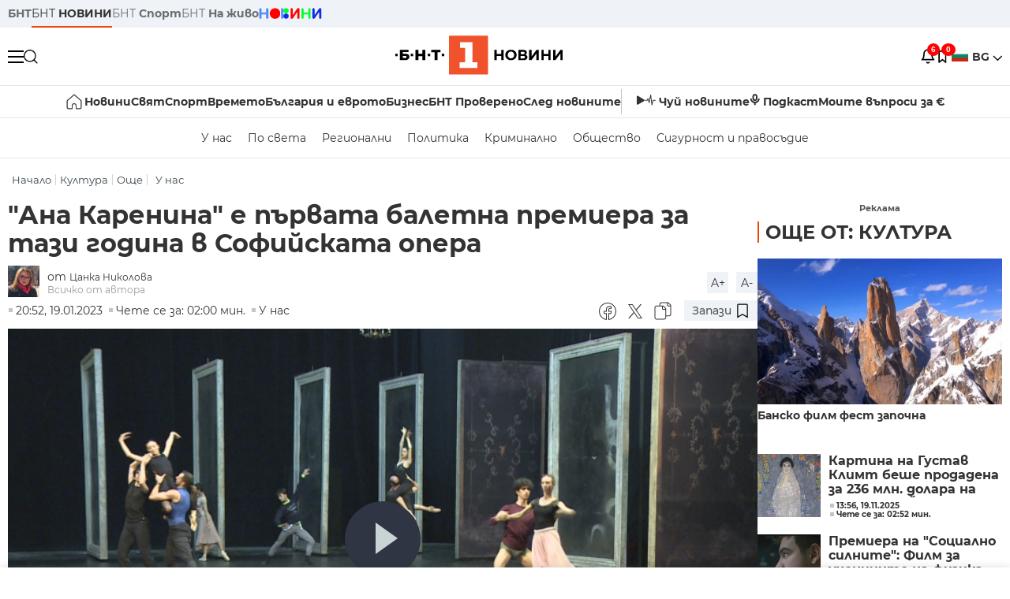

--- FILE ---
content_type: text/html; charset=UTF-8
request_url: https://bntnews.bg/news/ana-karenina-e-parvata-baletna-premiera-za-tazi-godina-v-sofiyskata-opera-1220841news.html
body_size: 23142
content:
<!DOCTYPE html>
<html lang="bg">

    <meta charset="utf-8">
<meta http-equiv="X-UA-Compatible" content="IE=edge,chrome=1">

<title>&quot;Ана Каренина&quot; е първата балетна премиера за тази година в Софийската опера - По света и у нас - БНТ Новини</title>
<meta content="&bdquo;Ана Каренина&ldquo; е първата балетна премиера за тази година в Софийската опера. Спектакълът е на световноизвестния хореограф Лео Муич. Минала..." name="description">
<meta content="&quot;Ана Каренина&quot; е първата балетна премиера за тази година в Софийската опера - По света и у нас - БНТ Новини" property="og:title">
<meta content="&bdquo;Ана Каренина&ldquo; е първата балетна премиера за тази година в Софийската опера. Спектакълът е на световноизвестния хореограф Лео Муич. Минала..." property="og:description">
<meta property="fb:app_id" content="136396243365731">
    <meta content="https://bntnews.bg/f/news/b/1220/f65bab8774d2d4b904e1d26c1b100170.png" property="og:image">
    <meta property="og:image:width" content="840" />
    <meta property="og:image:height" content="454" />

    <link rel="canonical" href="https://bntnews.bg/news/ana-karenina-e-parvata-baletna-premiera-za-tazi-godina-v-sofiyskata-opera-1220841news.html" />
    <meta content="https://bntnews.bg/news/ana-karenina-e-parvata-baletna-premiera-za-tazi-godina-v-sofiyskata-opera-1220841news.html" property="og:url">

    <meta property="og:type" content="article" />
    <meta property="og:site_name" content="bntnews.bg" />
        <script type="application/ld+json">
    [{"@context":"https:\/\/schema.org","@type":"NewsArticle","headline":"&quot;\u0410\u043d\u0430 \u041a\u0430\u0440\u0435\u043d\u0438\u043d\u0430&quot; \u0435 \u043f\u044a\u0440\u0432\u0430\u0442\u0430 \u0431\u0430\u043b\u0435\u0442\u043d\u0430 \u043f\u0440\u0435\u043c\u0438\u0435\u0440\u0430 \u0437\u0430 \u0442\u0430\u0437\u0438 \u0433\u043e\u0434\u0438\u043d\u0430 \u0432 \u0421\u043e\u0444\u0438\u0439\u0441\u043a\u0430\u0442\u0430 \u043e\u043f\u0435\u0440\u0430","description":"&bdquo;\u0410\u043d\u0430 \u041a\u0430\u0440\u0435\u043d\u0438\u043d\u0430&ldquo; \u0435 \u043f\u044a\u0440\u0432\u0430\u0442\u0430 \u0431\u0430\u043b\u0435\u0442\u043d\u0430 \u043f\u0440\u0435\u043c\u0438\u0435\u0440\u0430 \u0437\u0430 \u0442\u0430\u0437\u0438 \u0433\u043e\u0434\u0438\u043d\u0430 \u0432 \u0421\u043e\u0444\u0438\u0439\u0441\u043a\u0430\u0442\u0430 \u043e\u043f\u0435\u0440\u0430. \u0421\u043f\u0435\u043a\u0442\u0430\u043a\u044a\u043b\u044a\u0442 \u0435 \u043d\u0430 \u0441\u0432\u0435\u0442\u043e\u0432\u043d\u043e\u0438\u0437\u0432\u0435\u0441\u0442\u043d\u0438\u044f \u0445\u043e\u0440\u0435\u043e\u0433\u0440\u0430\u0444 \u041b\u0435\u043e \u041c\u0443\u0438\u0447. \u041c\u0438\u043d\u0430\u043b\u0430...","mainEntityOfPage":{"@type":"WebPage","@id":"https:\/\/bntnews.bg"},"image":{"@type":"ImageObject","url":"https:\/\/bntnews.bg\/f\/news\/b\/1220\/f65bab8774d2d4b904e1d26c1b100170.png","width":1000,"height":500},"datePublished":"2023-01-19T20:52:00+02:00","dateModified":"2023-01-19T20:52:00+02:00","author":{"@type":"Person","name":"\u0411\u041d\u0422","url":"https:\/\/bntnews.bg"},"publisher":{"@type":"Organization","name":"\u041f\u043e \u0441\u0432\u0435\u0442\u0430 \u0438 \u0443 \u043d\u0430\u0441 - \u0411\u041d\u0422 \u041d\u043e\u0432\u0438\u043d\u0438","logo":{"@type":"ImageObject","url":"https:\/\/bntnews.bg\/box\/img\/BNT_black.svg","width":597,"height":218},"sameAs":["https:\/\/www.facebook.com\/novinite.bnt\/","https:\/\/twitter.com\/bnt_bg","https:\/\/www.instagram.com\/bnt_news\/"]},"isAccessibleForFree":true},{"@context":"https:\/\/schema.org","@type":"BreadcrumbList","itemListElement":[{"@type":"ListItem","position":1,"name":"\u041d\u0430\u0447\u0430\u043b\u043e","item":"https:\/\/bntnews.bg"},{"@type":"ListItem","position":2,"name":"\u041a\u0443\u043b\u0442\u0443\u0440\u0430","item":"https:\/\/bntnews.bg\/bg\/c\/kultura"},{"@type":"ListItem","position":3,"name":"\u041e\u0449\u0435","item":"https:\/\/bntnews.bg\/bg\/c\/jivota"},{"@type":"ListItem","position":4,"name":"\u0423 \u043d\u0430\u0441","item":"https:\/\/bntnews.bg\/bg\/c\/bulgaria"}]},{"@context":"https:\/\/schema.org","@type":"VideoObject","name":"&quot;\u0410\u043d\u0430 \u041a\u0430\u0440\u0435\u043d\u0438\u043d\u0430&quot; \u0435 \u043f\u044a\u0440\u0432\u0430\u0442\u0430 \u0431\u0430\u043b\u0435\u0442\u043d\u0430 \u043f\u0440\u0435\u043c\u0438\u0435\u0440\u0430 \u0437\u0430 \u0442\u0430\u0437\u0438 \u0433\u043e\u0434\u0438\u043d\u0430 \u0432 \u0421\u043e\u0444\u0438\u0439\u0441\u043a\u0430\u0442\u0430 \u043e\u043f\u0435\u0440\u0430","description":"&bdquo;\u0410\u043d\u0430 \u041a\u0430\u0440\u0435\u043d\u0438\u043d\u0430&ldquo; \u0435 \u043f\u044a\u0440\u0432\u0430\u0442\u0430 \u0431\u0430\u043b\u0435\u0442\u043d\u0430 \u043f\u0440\u0435\u043c\u0438\u0435\u0440\u0430 \u0437\u0430 \u0442\u0430\u0437\u0438 \u0433\u043e\u0434\u0438\u043d\u0430 \u0432 \u0421\u043e\u0444\u0438\u0439\u0441\u043a\u0430\u0442\u0430 \u043e\u043f\u0435\u0440\u0430. \u0421\u043f\u0435\u043a\u0442\u0430\u043a\u044a\u043b\u044a\u0442 \u0435 \u043d\u0430 \u0441\u0432\u0435\u0442\u043e\u0432\u043d\u043e\u0438\u0437\u0432\u0435\u0441\u0442\u043d\u0438\u044f \u0445\u043e\u0440\u0435\u043e\u0433\u0440\u0430\u0444 \u041b\u0435\u043e \u041c\u0443\u0438\u0447. \u041c\u0438\u043d\u0430\u043b\u0430...","thumbnailUrl":["https:\/\/bntnews.bg\/f\/news\/b\/1220\/f65bab8774d2d4b904e1d26c1b100170.png"],"uploadDate":"2023-01-19T20:52:00+02:00","contentUrl":"https:\/\/bntnews.bg\/f\/video\/o\/1220\/f54152a42fb3fcb3a4b8e43b6d460e43.mp4"}]
</script>
    
                
<meta name="twitter:card" content="summary">
<meta name="twitter:site" content="bntnews.bg">
<meta name="twitter:title" content="&quot;Ана Каренина&quot; е първата балетна премиера за тази година в Софийската опера - По света и у нас - БНТ Новини">
<meta name="twitter:description" content="&bdquo;Ана Каренина&ldquo; е първата балетна премиера за тази година в Софийската опера. Спектакълът е на световноизвестния хореограф Лео Муич. Минала...">
    <meta name="twitter:image" content="https://bntnews.bg/f/news/b/1220/f65bab8774d2d4b904e1d26c1b100170.png">
<meta name="twitter:creator" content="Цанка Николова">




<meta name="viewport" content="width=device-width, height=device-height, initial-scale=1.0, user-scalable=0, minimum-scale=1.0, maximum-scale=1.0">



    <script type="application/ld+json">
        {
            "@context": "https://schema.org",
            "@type": "WebSite",
            "name":"БНТ Новини",
            "url": "https://bntnews.bg"
        }
    </script>




<style type="text/css">

   @font-face{font-family:Montserrat;font-style:normal;font-display: swap; font-weight:300;src:url(/box/css/fonts/montserrat-v14-latin_cyrillic-ext_cyrillic-300.eot);src:local('Montserrat Light'),local('Montserrat-Light'),url(/box/css/fonts/montserrat-v14-latin_cyrillic-ext_cyrillic-300.eot?#iefix) format('embedded-opentype'),url(/box/css/fonts/montserrat-v14-latin_cyrillic-ext_cyrillic-300.woff2) format('woff2'),url(/box/css/fonts/montserrat-v14-latin_cyrillic-ext_cyrillic-300.woff) format('woff'),url(/box/css/fonts/montserrat-v14-latin_cyrillic-ext_cyrillic-300.ttf) format('truetype'),url(/box/css/fonts/montserrat-v14-latin_cyrillic-ext_cyrillic-300.svg#Montserrat) format('svg')}@font-face{font-family:Montserrat;font-display: swap; font-style:normal;font-weight:400;src:url(/box/css/fonts/montserrat-v14-latin_cyrillic-ext_cyrillic-regular.eot);src:local('Montserrat Regular'),local('Montserrat-Regular'),url(/box/css/fonts/montserrat-v14-latin_cyrillic-ext_cyrillic-regular.eot?#iefix) format('embedded-opentype'),url(/box/css/fonts/montserrat-v14-latin_cyrillic-ext_cyrillic-regular.woff2) format('woff2'),url(/box/css/fonts/montserrat-v14-latin_cyrillic-ext_cyrillic-regular.woff) format('woff'),url(/box/css/fonts/montserrat-v14-latin_cyrillic-ext_cyrillic-regular.ttf) format('truetype'),url(/box/css/fonts/montserrat-v14-latin_cyrillic-ext_cyrillic-regular.svg#Montserrat) format('svg')}@font-face{font-family:Montserrat;font-display: swap; font-style:normal;font-weight:500;src:url(/box/css/fonts/montserrat-v14-latin_cyrillic-ext_cyrillic-500.eot);src:local('Montserrat Medium'),local('Montserrat-Medium'),url(/box/css/fonts/montserrat-v14-latin_cyrillic-ext_cyrillic-500.eot?#iefix) format('embedded-opentype'),url(/box/css/fonts/montserrat-v14-latin_cyrillic-ext_cyrillic-500.woff2) format('woff2'),url(/box/css/fonts/montserrat-v14-latin_cyrillic-ext_cyrillic-500.woff) format('woff'),url(/box/css/fonts/montserrat-v14-latin_cyrillic-ext_cyrillic-500.ttf) format('truetype'),url(/box/css/fonts/montserrat-v14-latin_cyrillic-ext_cyrillic-500.svg#Montserrat) format('svg')}@font-face{font-family:Montserrat;font-display: swap; font-style:normal;font-weight:700;src:url(/box/css/fonts/montserrat-v14-latin_cyrillic-ext_cyrillic-700.eot);src:local('Montserrat Bold'),local('Montserrat-Bold'),url(/box/css/fonts/montserrat-v14-latin_cyrillic-ext_cyrillic-700.eot?#iefix) format('embedded-opentype'),url(/box/css/fonts/montserrat-v14-latin_cyrillic-ext_cyrillic-700.woff2) format('woff2'),url(/box/css/fonts/montserrat-v14-latin_cyrillic-ext_cyrillic-700.woff) format('woff'),url(/box/css/fonts/montserrat-v14-latin_cyrillic-ext_cyrillic-700.ttf) format('truetype'),url(/box/css/fonts/montserrat-v14-latin_cyrillic-ext_cyrillic-700.svg#Montserrat) format('svg')}

</style>

<link rel="stylesheet" type='text/css' href="/box2/css//normalize.css">
<link rel="stylesheet" type='text/css' href="/box2/css//flex.css?b=1535">
<link rel="stylesheet" type='text/css' href="/box2/css//app.css?b=1535">
<link rel="stylesheet" type='text/css' href="/box2/css//app-new.css?b=1535">
<link rel="stylesheet" type='text/css' href="/box2/css//mobile.css?b=1535">
<script src="/box2/js//jquery-3.6.1.min.js"></script>

<link rel="shortcut icon" href="/favicon.ico" type="image/x-icon">
<link rel="icon" href="/favicon.ico" type="image/x-icon">
<link rel="apple-touch-icon" sizes="57x57" href="/box/img//fav/apple-icon-57x57.png">
<link rel="apple-touch-icon" sizes="60x60" href="/box/img//fav/apple-icon-60x60.png">
<link rel="apple-touch-icon" sizes="72x72" href="/box/img//fav/apple-icon-72x72.png">
<link rel="apple-touch-icon" sizes="76x76" href="/box/img//fav/apple-icon-76x76.png">
<link rel="apple-touch-icon" sizes="114x114" href="/box/img//fav/apple-icon-114x114.png">
<link rel="apple-touch-icon" sizes="120x120" href="/box/img//fav/apple-icon-120x120.png">
<link rel="apple-touch-icon" sizes="144x144" href="/box/img//fav/apple-icon-144x144.png">
<link rel="apple-touch-icon" sizes="152x152" href="/box/img//fav/apple-icon-152x152.png">
<link rel="apple-touch-icon" sizes="180x180" href="/box/img//fav/apple-icon-180x180.png">
<link rel="icon" type="image/png" sizes="192x192"  href="/box/img//fav/android-icon-192x192.png">
<link rel="icon" type="image/png" sizes="32x32" href="/box/img//fav/favicon-32x32.png">
<link rel="icon" type="image/png" sizes="96x96" href="/box/img//fav/favicon-96x96.png">
<link rel="icon" type="image/png" sizes="16x16" href="/box/img//fav/favicon-16x16.png">
<link rel="manifest" href="/box/img//fav/manifest.json">
<meta name="msapplication-TileImage" content="/ms-icon-144x144.png">
<meta name="facebook-domain-verification" content="e5jyuibgow43w4jcikwb0j66f9w398" />

    <!-- Google Tag Manager  header-->
<script>(function(w,d,s,l,i){w[l]=w[l]||[];w[l].push({'gtm.start':
new Date().getTime(),event:'gtm.js'});var f=d.getElementsByTagName(s)[0],
j=d.createElement(s),dl=l!='dataLayer'?'&l='+l:'';j.async=true;j.src=
'https://www.googletagmanager.com/gtm.js?id='+i+dl;f.parentNode.insertBefore(j,f);
})(window,document,'script','dataLayer','GTM-T68FD57');</script>
<!-- End Google Tag Manager -->

               <script async src="https://securepubads.g.doubleclick.net/tag/js/gpt.js"></script>
     <script>
     
            window.googletag = window.googletag || {cmd: []};
            googletag.cmd.push(function() {

            googletag.defineSlot('/21827094253/News.BNT.bg/news_bnt_inside_page_btf', [[1, 1], [300, 600], [160, 600], [300, 250], [250, 250]], 'div-gpt-ad-1580289678346-0').addService(googletag.pubads());
            googletag.defineSlot('/21827094253/News.BNT.bg/native_ad_newsbnt', [1, 1], 'div-gpt-ad-1591698732258-0').addService(googletag.pubads());
            googletag.defineSlot('/21827094253/News.BNT.bg/news_bnt_page_richmedia', [1, 1], 'div-gpt-ad-1580294573024-0').addService(googletag.pubads());

            var lb = googletag.sizeMapping().
            addSize([1024, 0], [[1,1],[970, 250], [970, 66], [980, 120], [728, 90]]). //desktop
            addSize([320, 0], [[1,1],[360, 100],[320, 100]]).
            addSize([0, 0], [1, 1]). //other
            build();

            var rect = googletag.sizeMapping().
            addSize([1024, 0], [[1,1], [300,600],[300,250], [336,280], [250,250], [160,600]]). //desktop
            addSize([320, 0], [[1,1], [300,250], [336,280], [250,250]]).
            addSize([0, 0], [1, 1]). //other
            build();

            var gptAdSlots = [];

            gptAdSlots[0] = googletag.defineSlot('/21827094253/News.BNT.bg/news_bnt_inside_page_leaderboard_atf', [[1, 1], [970, 250], [750, 100], [980, 120], [960, 90], [728, 90], [980, 90], [320, 50],  [930, 180], [970, 90], [300, 50], [750, 200], [970, 66], [320, 100], [750, 300], [950, 90]], 'div-gpt-ad-1580289379931-0').
            defineSizeMapping(lb).
            setCollapseEmptyDiv(true).
            addService(googletag.pubads());
            googletag.enableServices();

            gptAdSlots[1] = googletag.defineSlot('/21827094253/News.BNT.bg/news_bnt_inside_page_atf', [[300, 600], [160, 600], [1, 1], [250, 250], [336, 280], [300, 250]], 'div-gpt-ad-1617786055977-0').
            defineSizeMapping(rect).
            setCollapseEmptyDiv(true).
            addService(googletag.pubads());
            googletag.enableServices();

            googletag.pubads().enableSingleRequest();
            googletag.pubads().setCentering(true);
            googletag.pubads().collapseEmptyDivs();
            googletag.pubads().setTargeting('page', 'insidepage');

              
            googletag.enableServices();

  });
     
     </script>
    
    
    <!-- Google tag (gtag.js) -->
    <script async src="https://www.googletagmanager.com/gtag/js?id=G-V1VRKR2BY0"></script>
    <script>
      window.dataLayer = window.dataLayer || [];
      function gtag(){dataLayer.push(arguments);}
      gtag('js', new Date());

      gtag('config', 'G-V1VRKR2BY0');
    </script>
    



    
    
    

<script src="/box2/js/favorites.js?p=1535"></script>
<script src="/box2/js/react.js?p=1535"></script>

    <body>

        <div class="dim"></div>
<header>
    <div class="header-top-nd">
        <div class="container clearfix">
            <div class="header-top-nd-wrap">
                <div class="top-links-scroll">
                    <div class="left-links">
                        <a class="bold" href="https://bnt.bg/" title="БНТ" >БНТ</a>
                        <a class="active" href="https://bntnews.bg/" title="БНТ НОВИНИ" >БНТ <span class="bold">НОВИНИ</span></a>
                        <a href="https://bntnews.bg/sport" title="БНТ Спорт" >БНТ <span class="bold">Спорт</span></a>
                        <a href="https://tv.bnt.bg/" title="БНТ На живо">БНТ <span class="bold">На живо</span></a>
                                                <a href="https://bntnews.bg/kids" class="no-before kids-banner-desktop " style="opacity:1;">
                            <img src="/box2/img/kids.png" style="margin-top:10px;height:14px;opacity:1;" alt="бнт деца">
                        </a>
                        <style>
                        .kids-banner-mobile {
                          display: none;
                        }
                        @media screen and (max-width: 640px) {
                             .kids-banner-desktop {
                               display: none;
                             }
                             .kids-banner-mobile {
                               display: block;
                             }  
                        }
                        </style>
                                                                                            </div>
                </div>
                <div class="right-links">
                                        <div class="langeauge-wrap-nd pointer for-mobile">
                                                    <img src="/box2/img/bg.png" class="bg-lng-icon" style="width:21px;float:left;margin-right:5px;">
                            <a href="javascript:void(0);" class="bold">BG <img class="bg-lng-icon" src="/box2/img/down.png"></a>
                        
                        <ul class="language">
                                                        <li style="height:50px;line-height:50px;">
                                <img src="/box2/img/en.jpg" style="width:21px;float:left;margin-top:18px;margin-right:5px;">
                                <a href="https://bntnews.bg/en">ENG</a>
                            </li>
                            
                            
                            <li style="height:50px;line-height:50px;">
                                <img src="/box2/img/tr.png" style="width:21px;float:left;margin-top:18px;margin-right:5px;">
                                <a href="https://bnt.bg/tr" target="_blank">TR</a>
                            </li>
                        </ul>
                    </div>
                </div>
            </div>
        </div>
    </div><!-- End header top -->

    <div class="header-middle-nd">
        <div class="container d-flex justify-content-between">
            <div class="middle-content-nd">
                <div class="left-part-nd">
                    <div class="menu-nd">
                        <button class="hamburger-btn menu-icon-nd" id="hamburger">
                          <span class="line"></span>
                          <span class="line"></span>
                          <span class="line"></span>
                        </button>
                    </div>
                    <button id="search-button" class="search left pointer"><img src="/box2/img/new-search-btn.png" width="18" height="18" alt=""></button>
                    <div class="search-clone none">&nbsp;</div>
                </div>
                <div class="middle-part-nd">
                    <a href="https://bntnews.bg/" class="logo-nd">
                        <img src="/box2/img/logo-bnt-new.svg">
                    </a>
                </div>
                <div class="right-part-nd">
                    <a class="bell" id="bell-noty" href="javascript:void(0);">
                        <div class="notification-container">
                            <!-- Bell Icon SVG -->
                            <svg class="bell-icon" xmlns="http://www.w3.org/2000/svg" viewBox="0 0 24 24" fill="none" stroke="#000000" stroke-width="2" stroke-linecap="round" stroke-linejoin="round">
                                <path d="M18 8A6 6 0 0 0 6 8c0 7-3 9-3 9h18s-3-2-3-9"></path>
                                <path d="M13.73 21a2 2 0 0 1-3.46 0"></path>
                            </svg>

                            <!-- X Icon SVG (thin) -->
                            <svg class="x-icon" xmlns="http://www.w3.org/2000/svg" viewBox="0 0 24 24" fill="none" stroke="#000000" stroke-width="1" stroke-linecap="round" stroke-linejoin="round">
                                <line x1="19" y1="5" x2="5" y2="19"></line>
                                <line x1="5" y1="5" x2="19" y2="19"></line>
                            </svg>

                            <!-- Notification Badge with Count -->
                            <div class="notification-badge">6</div>
                        </div>
                    </a>



                    <a class="marks" id="bookmark-noty" href="javascript:void(0);">
                        <div id="fv-bookmark-noty" class="bookmark-container">
                            <!-- Bookmark Icon SVG -->
                            <svg class="bookmark-icon" xmlns="http://www.w3.org/2000/svg" viewBox="0 0 24 24" fill="none" stroke="#000000" stroke-width="2" stroke-linecap="round" stroke-linejoin="round">
                                <path d="M5 4 V21 L10 17 L15 21 V4 Z"></path>
                            </svg>

                            <!-- X Icon SVG (thin) -->
                            <svg class="x-icon" xmlns="http://www.w3.org/2000/svg" viewBox="0 0 24 24" fill="none" stroke="#000000" stroke-width="1" stroke-linecap="round" stroke-linejoin="round">
                                <line x1="19" y1="5" x2="5" y2="19"></line>
                                <line x1="5" y1="5" x2="19" y2="19"></line>
                            </svg>

                            <!-- Optional: Notification Badge with Count -->
                            <div class="notification-badge fv-notification-badge"></div>
                        </div>
                    </a>

                                        <div class="langeauge-wrap-nd pointer for-desktop">
                                                    <img src="/box2/img/bg.png" style="width:21px;float:left;margin-right:5px;">
                            <a href="javascript:void(0);" class="bold">BG <img src="/box2/img/down.png"></a>
                        
                        <ul class="language">
                                                        <li style="height:50px;line-height:50px;">
                                <img src="/box2/img/en.jpg" style="width:21px;float:left;margin-top:18px;margin-right:5px;">
                                <a href="https://bntnews.bg/en">ENG</a>
                            </li>
                            
                            
                            <li style="height:50px;line-height:50px;">
                                <img src="/box2/img/tr.png" style="width:21px;float:left;margin-top:18px;margin-right:5px;">
                                <a href="https://bnt.bg/tr" target="_blank">TR</a>
                            </li>
                        </ul>
                    </div>
                </div>

            </div><!-- End container -->

        </div>

        
    </div><!-- End header middle -->

    <div class="header-bottom-nd">
    <div class="container clearfix">
      <div class="scroll-mobile">
          <div class="top-nav-nd">
                            
                                          <a href="https://bntnews.bg" title="Начало" class="nav-link-nd flex justify-center align-center" style="display:flex;">
                            <img src="/box2/img/home.svg" style="margin-right:3px;" width="20" alt="Начало">
                        </a>
                  
                                
                                        <a href="https://bntnews.bg" title="Новини" class="nav-link-nd">Новини</a>
                  
                                
                                        <a href="https://bntnews.bg/bg/c/po-sveta" title="Свят" class="nav-link-nd">Свят</a>
                  
                                
                                        <a href="https://bntnews.bg/sport" title="Спорт" class="nav-link-nd">Спорт</a>
                  
                                        <a href="https://bntnews.bg/kids" title="Спорт" class="nav-link-nd kids-banner-mobile ">
                          <img src="/box2/img/kids.png" style="margin-top:10px;height:12px;opacity:1;" alt="бнт деца">
                      </a>
                                
                                        <a href="https://bntnews.bg/vremeto-141cat.html" title="Времето" class="nav-link-nd">Времето</a>
                  
                                
                                        <a href="https://bntnews.bg/balgariya-i-evroto-450cat.html" title="България и еврото" class="nav-link-nd">България и еврото</a>
                  
                                
                                        <a href="https://bntnews.bg/ikonomika-435cat.html" title="Бизнес" class="nav-link-nd">Бизнес</a>
                  
                                
                                        <a href="https://bntnews.bg/provereno" title="БНТ Проверено" class="nav-link-nd">БНТ Проверено</a>
                  
                                
                                        <a href="https://bntnews.bg/bg/c/sled-novinite" title="След новините" class="nav-link-nd">След новините</a>
                  
                                
                                <a href="https://bntnews.bg/listen" class="nav-link-nd listen"><img src="/box2/img/listen.svg">Чуй новините</a>
              
              <a href="https://www.youtube.com/@BNT1/podcasts" target="_blank" class="nav-link-nd podkast"><img src="/box2/img/podcast.svg">Подкаст</a>

              <a href="https://bntnews.bg/me/euro" class="nav-link-nd podkast">Моите въпроси за €</a>
          </div>
      </div>
    </div>
</div><!-- End header bottom -->
<div class="header-nav-nd" style="">
    <div class="container clearfix">
        <div class="scroll-mobile">
          <div class="bottom-nav-nd">
                                                                                <a href="https://bntnews.bg/bg/c/bulgaria" title="У нас" class="bott-nav-nd">У нас</a>
                                                                                        <a href="https://bntnews.bg/bg/c/po-sveta" title="По света" class="bott-nav-nd">По света</a>
                                                                                        <a href="https://bntnews.bg/bg/z" title="Регионални" class="bott-nav-nd">Регионални</a>
                                                                                        <a href="https://bntnews.bg/bg/c/bgpolitika" title="Политика" class="bott-nav-nd">Политика</a>
                                                                                        <a href="https://bntnews.bg/kriminalno-121cat.html" title="Криминално" class="bott-nav-nd">Криминално</a>
                                                                                        <a href="https://bntnews.bg/bg/c/obshtestvo-15" title="Общество" class="bott-nav-nd">Общество</a>
                                                                                        <a href="https://bntnews.bg/bg/c/bgsigurnost" title="Сигурност и правосъдие" class="bott-nav-nd">Сигурност и правосъдие</a>
                                                                </div>
        </div>
    </div>
</div>


    <div class="mobile-nav">
    <div class="main-nav">

        <div class="left flex items-center w100">
            <div class="search-wrap flex-1 left">
                <form action="https://bntnews.bg/search" method="get">
                   <input id="search_input" type="text" name="q" />
                   <button type="submit"><img src="/box2/img/search_w.svg" width="16" alt=""></button>
                </form>
            </div>

        </div>

        <div class="nav-links-holder">
            <a href="https://bntnews.bg/" title="начало"><img src="/box2/img/home.svg" style="margin-right:10px;" width="20" alt=""> начало</a>
                                                                                                                            <a href="https://bntnews.bg" title="Новини" class="nav-link-nd">Новини</a>
                                                                                                                                <a href="https://bntnews.bg/bg/c/po-sveta" title="Свят" class="nav-link-nd">Свят</a>
                                                                                                                                <a href="https://bntnews.bg/sport" title="Спорт" class="nav-link-nd">Спорт</a>
                                                                <a href="https://bntnews.bg/kids" title="Спорт" class="nav-link-nd ">
                            <img src="/box2/img/kids.png" style="margin-top:10px;height:12px;opacity:1;" alt="бнт деца">
                        </a>
                                                                                                            <a href="https://bntnews.bg/vremeto-141cat.html" title="Времето" class="nav-link-nd">Времето</a>
                                                                                                                                <a href="https://bntnews.bg/balgariya-i-evroto-450cat.html" title="България и еврото" class="nav-link-nd">България и еврото</a>
                                                                                                                                <a href="https://bntnews.bg/ikonomika-435cat.html" title="Бизнес" class="nav-link-nd">Бизнес</a>
                                                                                                                                <a href="https://bntnews.bg/provereno" title="БНТ Проверено" class="nav-link-nd">БНТ Проверено</a>
                                                                                                                                <a href="https://bntnews.bg/bg/c/sled-novinite" title="След новините" class="nav-link-nd">След новините</a>
                                                                                                                    <a href="https://bntnews.bg/bg/c/bulgaria" title="У нас" class="nav-link-nd">У нас</a>
                                                                <a href="https://bntnews.bg/bg/c/po-sveta" title="По света" class="nav-link-nd">По света</a>
                                                                <a href="https://bntnews.bg/bg/z" title="Регионални" class="nav-link-nd">Регионални</a>
                                                                <a href="https://bntnews.bg/bg/c/bgpolitika" title="Политика" class="nav-link-nd">Политика</a>
                                                                <a href="https://bntnews.bg/kriminalno-121cat.html" title="Криминално" class="nav-link-nd">Криминално</a>
                                                                <a href="https://bntnews.bg/bg/c/obshtestvo-15" title="Общество" class="nav-link-nd">Общество</a>
                                                                <a href="https://bntnews.bg/bg/c/bgsigurnost" title="Сигурност и правосъдие" class="nav-link-nd">Сигурност и правосъдие</a>
                                        <a href="https://bntnews.bg/listen" class="" title="Чуй новините"><img src="/box2/img/listen.svg" style="margin-right:10px;" width="24" alt=""> Чуй новините</a>
            <a href="https://www.youtube.com/@BNT1/podcasts" target="_blank" title="Подкаст"><img src="/box2/img/podcast.svg" style="margin-right:10px;" width="18" alt=""> Подкаст</a>
        </div><!-- End nav links holder -->

    </div><!-- End main nav -->

    
</div><!-- End mobile nav -->


    <div class="noty-nav">
        <div class="flex" style="margin-bottom:30px;">
            <h2 class="section-title flex-1 left w100" style="width:auto;">
                <span>
                    ИЗВЕСТИЯ
                </span>
            </h2>

            <a href="https://bntnews.bg/personal" class="more-button flex flex-1 items-center justify-center" style="background: #f0532c;padding-left:0px;min-width: 130px;margin-bottom:0px;max-width: 180px;text-transform: uppercase;height: 30px;line-height: 30px;">
                <span style="max-width:15px;margin-top:10px;margin-right:10px;">
                    <!-- Bell Icon SVG -->
                    <svg class="bell-icon-small" xmlns="http://www.w3.org/2000/svg" viewBox="0 0 24 24" fill="none" stroke="#ffffff" stroke-width="2" stroke-linecap="round" stroke-linejoin="round">
                        <path d="M18 8A6 6 0 0 0 6 8c0 7-3 9-3 9h18s-3-2-3-9"></path>
                        <path d="M13.73 21a2 2 0 0 1-3.46 0"></path>
                    </svg>

                </span>
                <span>
                    Моите новини
                </span>
            </a>
        </div>

        <div class="news-boxes">
                            <div class="news-box-nd">
                    <a href="https://bntnews.bg/news/blagomir-kocev-shte-bade-premesten-vav-varnenskiya-zatvor-reshi-noviyat-sadiya-po-deloto-1366169news.html" class="img-nd"><img src="https://bntnews.bg/f/news/b/1366/fe71772cc2dd9f970647b477627e72a8.webp"></a>
                    <div class="txt-nd">
                        <a href="https://bntnews.bg/news/blagomir-kocev-shte-bade-premesten-vav-varnenskiya-zatvor-reshi-noviyat-sadiya-po-deloto-1366169news.html" class="title-nd">Благомир Коцев ще бъде преместен във варненския затвор,...</a>
                        <div class="stats-wrap">
                            <div style="" class="news-stat  left w100 stats-wrap " >
        <time class="news-time stats" >
        17:59, 21.11.2025
            </time>
    
    
            <div class="read-time stats" >
            Чете се за: 00:37 мин.
        </div>
    
                </div>
                        </div>
                    </div>
                </div>
                            <div class="news-box-nd">
                    <a href="https://bntnews.bg/news/zelenski-s-obrashtenie-kam-naciyata-shte-predlozhi-alternativen-plan-za-mir-1366160news.html" class="img-nd"><img src="https://bntnews.bg/f/news/b/1366/b918ecb8e2bd535ad8ddd7ddbc679e06.webp"></a>
                    <div class="txt-nd">
                        <a href="https://bntnews.bg/news/zelenski-s-obrashtenie-kam-naciyata-shte-predlozhi-alternativen-plan-za-mir-1366160news.html" class="title-nd">Зеленски с обръщение към нацията - ще предложи...</a>
                        <div class="stats-wrap">
                            <div style="" class="news-stat  left w100 stats-wrap " >
        <time class="news-time stats" >
        17:29, 21.11.2025
            </time>
    
    
            <div class="read-time stats" >
            Чете се за: 07:50 мин.
        </div>
    
                </div>
                        </div>
                    </div>
                </div>
                            <div class="news-box-nd">
                    <a href="https://bntnews.bg/news/deputatite-prieha-darzhavniya-byujet-na-parvo-chetene-1366110news.html" class="img-nd"><img src="https://bntnews.bg/f/news/b/1366/5895b0913ad64a7146739cf97b4447da.webp"></a>
                    <div class="txt-nd">
                        <a href="https://bntnews.bg/news/deputatite-prieha-darzhavniya-byujet-na-parvo-chetene-1366110news.html" class="title-nd">Депутатите приеха държавния бюджет на първо четене</a>
                        <div class="stats-wrap">
                            <div style="" class="news-stat  left w100 stats-wrap " >
        <time class="news-time stats" >
        14:11, 21.11.2025
            </time>
    
    
            <div class="read-time stats" >
            Чете се за: 01:07 мин.
        </div>
    
                </div>
                        </div>
                    </div>
                </div>
                            <div class="news-box-nd">
                    <a href="https://bntnews.bg/news/byujet-2026-kakvo-predvizhda-novata-finansova-ramka-1366091news.html" class="img-nd"><img src="https://bntnews.bg/f/news/b/1366/bbde1e00e7ea139d663b37d970479706.webp"></a>
                    <div class="txt-nd">
                        <a href="https://bntnews.bg/news/byujet-2026-kakvo-predvizhda-novata-finansova-ramka-1366091news.html" class="title-nd">Бюджет 2026: Какво предвижда новата финансова рамка?</a>
                        <div class="stats-wrap">
                            <div style="" class="news-stat  left w100 stats-wrap " >
        <time class="news-time stats" >
        12:10, 21.11.2025
                    (обновена)
            </time>
    
    
            <div class="read-time stats" >
            Чете се за: 05:37 мин.
        </div>
    
                </div>
                        </div>
                    </div>
                </div>
                            <div class="news-box-nd">
                    <a href="https://bntnews.bg/news/kakvo-zaplashtane-shte-poluchat-tezi-koito-shte-rabotyat-okolo-praznicite-1366054news.html" class="img-nd"><img src="https://bntnews.bg/f/news/b/1366/6f17f76076ae4255d8e35fb7e052bfb2.webp"></a>
                    <div class="txt-nd">
                        <a href="https://bntnews.bg/news/kakvo-zaplashtane-shte-poluchat-tezi-koito-shte-rabotyat-okolo-praznicite-1366054news.html" class="title-nd">Какво заплащане ще получат тези, които ще работят около...</a>
                        <div class="stats-wrap">
                            <div style="" class="news-stat  left w100 stats-wrap " >
        <time class="news-time stats" >
        11:13, 21.11.2025
            </time>
    
    
            <div class="read-time stats" >
            Чете се за: 02:10 мин.
        </div>
    
                </div>
                        </div>
                    </div>
                </div>
                            <div class="news-box-nd">
                    <a href="https://bntnews.bg/news/eto-go-plana-na-tramp-za-prekratyavane-na-voinata-v-ukraina-1366084news.html" class="img-nd"><img src="https://bntnews.bg/f/news/b/1366/a59a0a7cd5fc929c90feb70842076d03.webp"></a>
                    <div class="txt-nd">
                        <a href="https://bntnews.bg/news/eto-go-plana-na-tramp-za-prekratyavane-na-voinata-v-ukraina-1366084news.html" class="title-nd">Ето го плана на Тръмп за прекратяване на войната в Украйна</a>
                        <div class="stats-wrap">
                            <div style="" class="news-stat  left w100 stats-wrap " >
        <time class="news-time stats" >
        10:23, 21.11.2025
            </time>
    
    
            <div class="read-time stats" >
            Чете се за: 08:55 мин.
        </div>
    
                </div>
                        </div>
                    </div>
                </div>
                    </div><!-- End news boxes holder -->
    </div><!-- End noty nav -->

    <div id="fv-favorites-modal" class="bookmark-nav">
        <h2 class="section-title left w100" style="margin-bottom:30px;">
            <span>
                ЗАПАЗЕНИ
            </span>
        </h2>
        <div class="news-boxes fv-favorites-modal-body">

        </div><!-- End news boxes holder -->
    </div><!-- End noty nav -->


</header>
<!-- End Header -->

<script type="text/javascript">
$(document).ready(function() {
  var headerMiddle = $('.header-middle-nd');
  var headerMiddleHeight = headerMiddle.outerHeight();
  var headerMiddleOffset = headerMiddle.offset().top;
  if($('.non-sticky-back-button')[0]) {
      var backOffset = $('.non-sticky-back-button').offset().top;
  }
  else {
      var backOffset = 0;
  }
  var isSticky = false;
  var isStickyBack = false;
  var spacer = $('<div class="header-spacer"></div>').height(headerMiddleHeight);
  var mobileNav = $('.mobile-nav');
  var notyNav = $('.noty-nav');
  var bookmarkNav = $('.bookmark-nav');

  function adjustMobileNav() {
    // Use getBoundingClientRect for most accurate position calculation
    var headerRect = headerMiddle[0].getBoundingClientRect();
    var headerBottom = Math.ceil(headerRect.bottom);

    mobileNav.css({
      'top': headerBottom + 'px',
      'height': 'calc(100vh - ' + headerBottom + 'px)'
    });

    notyNav.css({
      'top': headerBottom + 'px',
      'height': 'calc(100vh - ' + headerBottom + 'px)'
    });

    bookmarkNav.css({
      'top': headerBottom + 'px',
      'height': 'calc(100vh - ' + headerBottom + 'px)'
    });
  }

  function handleScroll() {
    var scrollPosition = $(window).scrollTop();

    if (scrollPosition > backOffset && !isStickyBack && $('.non-sticky-back-button')[0]) {
        $(".sticky-back-button").show();
        isStickyBack = true;
    }
    else if (scrollPosition <= backOffset && isStickyBack && $('.non-sticky-back-button')[0]) {
        $(".sticky-back-button").hide();
        isStickyBack = false;
    }

    if (scrollPosition > (headerMiddleOffset + 50) && !isSticky) {
      headerMiddle.after(spacer);

      headerMiddle.css({
        'position': 'fixed',
        'top': '0',
        'left': '0',
        'right': '0',
        'z-index': '1000',
        'box-shadow': '0 2px 5px rgba(0,0,0,0.1)'
      }).addClass('sticky-header');

      $('.logo-nd img').css('max-height', '29px');

      adjustMobileNav();
      isSticky = true;
    }
    else if (scrollPosition <= headerMiddleOffset && isSticky) {
      $('.header-spacer').remove();

      headerMiddle.css({
        'position': '',
        'top': '',
        'left': '',
        'right': '',
        'z-index': '',
        'box-shadow': ''
      }).removeClass('sticky-header');

      $('.logo-nd img').css('max-height', '');

      adjustMobileNav();
      isSticky = false;
    }
  }

  var ticking = false;
  $(window).on('scroll', function() {
    if (!ticking) {
      window.requestAnimationFrame(function() {
        handleScroll();
        ticking = false;
      });
      ticking = true;
    }
  });

  var resizeTimer;
  $(window).on('resize', function() {
    clearTimeout(resizeTimer);
    resizeTimer = setTimeout(function() {
      headerMiddleHeight = headerMiddle.outerHeight();
      headerMiddleOffset = isSticky ? spacer.offset().top : headerMiddle.offset().top;
      spacer.height(headerMiddleHeight);
      adjustMobileNav();
    }, 250);
  });

  handleScroll();
  adjustMobileNav();
});
</script>
<style>
.header-middle-nd {
  transition: box-shadow 0.3s ease;
  width: 100%;
  background: #fff;
}
.sticky-header {
  transition: box-shadow 0.3s ease;
}
.header-spacer {
  display: block;
}
</style>

        
        
        
        
        
<main>
    <div class="container clearfix">
        
        <div class="scroll-mobile-path">
            <div class="left w100 crums">
    <div class="scroll-mobile">
        <div class="breadcrumbs left w100" >
            <ul>
                <li><a href="https://bntnews.bg/">Начало</a></li>
                                                            <li ><a href="https://bntnews.bg/bg/c/kultura">Култура</a></li>
                                            <li ><a href="https://bntnews.bg/bg/c/jivota">Още</a></li>
                                            <li class="active"><a href="https://bntnews.bg/bg/c/bulgaria">У нас</a></li>
                                                </ul>

        </div>
    </div><!-- breadcrumbs -->
</div>
        </div>

        <div class="all-news-wrap view-news">
            <div class="top-news-wrap d-flex view-page">
                <div class="left-column">
                    <h1 class="big-view-title" >&quot;Ана Каренина&quot; е първата балетна премиера за тази година в Софийската опера</h1>
                    

                                                                
                    <div class="info-news-wrap image-wrap bottom-info-container">
    <div class="front-position">
        <a href="https://bntnews.bg/bg/redactor/825/canka-nykolova" title="Цанка Николова">
                        <img src="https://bntnews.bg/f/zrm_users/s/0/13e9003a5d44c74a548d958a7211c5df.jpeg" fetchpriority="high" alt="Цанка Николова" width="50" />
                    </a>


                <span class="left author">
            от <a href="https://bntnews.bg/bg/redactor/825/canka-nykolova" title="Цанка Николова"  class="name">Цанка Николова</a>                          <br />
            <a href="https://bntnews.bg/bg/redactor/825/canka-nykolova" style="color:#999;font-size:12px;" title="Цанка Николова">Всичко от автора</a>
                    </span>
                    </div>
    <div class="end-soc-position">
        <div class="right-zoom-wrap">
            <a href="#" class="zoom-in">A+</a>
            <a href="#" class="zoom-out">A-</a>
        </div>
    </div>
</div>
<script src="/box2/js/font.js?p=1535" charset="utf-8"></script>

                    <div class="under-title-info items-center">
                        <div style="width:auto;" class="news-stat  left w100 stats-wrap flex-1" >
        <time class="news-time stats" >
        20:52, 19.01.2023
            </time>
    
    
            <div class="read-time stats" >
            Чете се за: 02:00 мин.
        </div>
    
                        <a title="У нас" href="https://bntnews.bg/bg/c/bulgaria" class="shared red stats">У нас</a>
            </div>
                                                <div class="share-bttns" style="margin-right:10px;">
                                                        <div class="share-icons">
                                <div class="soc left a2a_kit left a2a_kit_size_32 a2a_default_style">
                                    <a class="a2a_button_facebook custom-share-btn share-icon-fb"
                                       data-a2a-url="https://bntnews.bg/news/ana-karenina-e-parvata-baletna-premiera-za-tazi-godina-v-sofiyskata-opera-1220841news.html"
                                       data-a2a-title="&quot;Ана Каренина&quot; е първата балетна премиера за тази година в Софийската опера">
                                    </a>
                                    <a class="a2a_button_twitter custom-share-btn share-icon-x"
                                       data-a2a-url="https://bntnews.bg/news/ana-karenina-e-parvata-baletna-premiera-za-tazi-godina-v-sofiyskata-opera-1220841news.html"
                                       data-a2a-title="&quot;Ана Каренина&quot; е първата балетна премиера за тази година в Софийската опера">
                                    </a>
                                    <a href="javascript:void(0);" class="copy-btn share-icon-c" data-clipboard-text="https://bntnews.bg/news/ana-karenina-e-parvata-baletna-premiera-za-tazi-godina-v-sofiyskata-opera-1220841news.html">
                                       <span>Копирано в клипборда</span>
                                    </a>
                                </div>
                            </div>
                        </div>
                                                <div class="end-soc-position" style="background: #EFF3F8;padding-left:10px;padding-right:10px;">
                            <a href="javascript:void(0);" class="save fv-save bookmark-icon-save fv-empty flex items-center justify-center" data-id="1220841" style="font-weight: 600;">
                              <span>Запази</span>
                              <svg xmlns="http://www.w3.org/2000/svg" viewBox="0 0 50 70">
                                  <path class="bookmark-fill" d="M10,5 L40,5 Q42,5 42,7 L42,50 L25,40 L8,50 L8,7 Q8,5 10,5 Z" stroke="black" stroke-width="3.5"/>
                                </svg>
                            </a>

                        </div>
                    </div>

                    
                    
                    <div class="top-news d-flex">
                                                <div class="videojs-wrap  left w100">
                            <div class="video left w100">
                                <div class="close-vid" title="Затвори"></div>
                                <video
                                    id="bnt-video"
                                    class="video-js vjs-default-skin vjs-16-9"
                                    controls
                                    preload="metadata"
                                    data-setup='{ "fluid": true, "poster":"https://bntnews.bg/f/news/b/1220/f65bab8774d2d4b904e1d26c1b100170.png" }'
                                >
                                    <source src="https://bntnews.bg/f/video/o/1220/f54152a42fb3fcb3a4b8e43b6d460e43.mp4" type="video/mp4">
                                                                    </video>
                            </div>
                        </div>
                                            </div>

                    <div class="left w100 flex signature-image">
                        <div class="flex-1">
                                                                                                                </div>
                                                <div class="signature-text">
                            Субтитрите са автоматично генерирани и може да съдържат неточности.
                        </div>
                                            </div>


                    
                    
                                        <div class="last-news-wrap scroll-slider view-scroll-images">
                        
<!--<div class="view-page-btns">
    <div class="swiper-button-prev"></div>
    <div class="swiper-button-next"></div>
</div>   -->

<div class="last-news-container">
    <a href="javascript:void(0);" class="move-btn left" id="scrollLeft">
        <img src="/box2/img/go-left.png" alt="Scroll left">
    </a>
    <div id="newsSliderOuter" style="padding-bottom: 10px;" class="scroll-outer gsc_thin_scroll">
        <div class="scroll-innner" id="newsSlider">
                                            <div class="scroll-box scroll-box-under-article" onclick="window.location='https://bntnews.bg/news/otkazana-zakrila-maika-i-dashterya-ot-rusiya-chakat-reshenie-za-ubezhishte-u-nas-1220843news.html'" style="width:auto;max-width:300px;">
                    <time style="font-weight: 500;">20:35, 19.01.2023</time>
                    <div class="flex flex-1 w100 left relative">
                        <a class="image-container-list">
                            <img class="img " src="https://bntnews.bg/f/news/s/1220/14d383f2825848c53d1d52c20177a807.png" alt="Отказана закрила: Майка и дъщеря от Русия чакат решение за убежище у нас">
                                                            <span class="white-sticker d-flex justify-content-center">
                                    <img src="/box2/img/playred.svg" width="14" alt="">
                                </span>
                                                    </a>
                        <a href="https://bntnews.bg/news/otkazana-zakrila-maika-i-dashterya-ot-rusiya-chakat-reshenie-za-ubezhishte-u-nas-1220843news.html" title="Отказана закрила: Майка и дъщеря от Русия чакат решение за убежище у нас" style="font-weight: 600;">
                            Отказана закрила: Майка и дъщеря от Русия чакат решение за убежище...
                        </a>
                    </div>

                </div>
                                                            <div class="scroll-box scroll-box-under-article" onclick="window.location='https://bntnews.bg/news/opasnite-darveta-v-sofiya-koi-otgovarya-za-poddrazhkata-im-1220838news.html'" style="width:auto;max-width:300px;">
                    <time style="font-weight: 500;">20:12, 19.01.2023</time>
                    <div class="flex flex-1 w100 left relative">
                        <a class="image-container-list">
                            <img class="img " src="https://bntnews.bg/f/news/s/1220/d74230f1a58b1890901eaf342676eec5.jpeg" alt="Опасните дървета в София - кой отговаря за поддръжката им?">
                                                            <span class="white-sticker d-flex justify-content-center">
                                    <img src="/box2/img/playred.svg" width="14" alt="">
                                </span>
                                                    </a>
                        <a href="https://bntnews.bg/news/opasnite-darveta-v-sofiya-koi-otgovarya-za-poddrazhkata-im-1220838news.html" title="Опасните дървета в София - кой отговаря за поддръжката им?" style="font-weight: 600;">
                            Опасните дървета в София - кой отговаря за поддръжката им?
                        </a>
                    </div>

                </div>
                                                            <div class="scroll-box scroll-box-under-article" onclick="window.location='https://bntnews.bg/news/samo-tri-partii-se-otzovaha-na-pokanata-na-korneliya-ninova-za-obshta-liderska-sreshta-1220832news.html'" style="width:auto;max-width:300px;">
                    <time style="font-weight: 500;">19:30, 19.01.2023</time>
                    <div class="flex flex-1 w100 left relative">
                        <a class="image-container-list">
                            <img class="img " src="https://bntnews.bg/f/news/s/1220/7cc04461bcddcd1421039a1aa9a6e470.jpg" alt="Само три партии се отзоваха на поканата на Корнелия Нинова за обща лидерска среща">
                                                            <span class="white-sticker d-flex justify-content-center">
                                    <img src="/box2/img/playred.svg" width="14" alt="">
                                </span>
                                                    </a>
                        <a href="https://bntnews.bg/news/samo-tri-partii-se-otzovaha-na-pokanata-na-korneliya-ninova-za-obshta-liderska-sreshta-1220832news.html" title="Само три партии се отзоваха на поканата на Корнелия Нинова за обща лидерска среща" style="font-weight: 600;">
                            Само три партии се отзоваха на поканата на Корнелия Нинова за обща...
                        </a>
                    </div>

                </div>
                                                            <div class="scroll-box scroll-box-under-article" onclick="window.location='https://bntnews.bg/news/adv-ivailo-dermenjiev-ima-yuridicheski-vazmozhnosti-za-predogovaryane-s-bryuksel-na-plana-za-vazstanovyavane-i-ustoichivost-1220836news.html'" style="width:auto;max-width:300px;">
                    <time style="font-weight: 500;">19:23, 19.01.2023</time>
                    <div class="flex flex-1 w100 left relative">
                        <a class="image-container-list">
                            <img class="img " src="https://bntnews.bg/f/news/s/1220/93b62dbca21656768f1ca1c207150745.png" alt="Адв. Ивайло Дерменджиев: Има юридически възможности за предоговаряне с Брюксел на Плана за възстановяване и устойчивост">
                                                            <span class="white-sticker d-flex justify-content-center">
                                    <img src="/box2/img/playred.svg" width="14" alt="">
                                </span>
                                                    </a>
                        <a href="https://bntnews.bg/news/adv-ivailo-dermenjiev-ima-yuridicheski-vazmozhnosti-za-predogovaryane-s-bryuksel-na-plana-za-vazstanovyavane-i-ustoichivost-1220836news.html" title="Адв. Ивайло Дерменджиев: Има юридически възможности за предоговаряне с Брюксел на Плана за възстановяване и устойчивост" style="font-weight: 600;">
                            Адв. Ивайло Дерменджиев: Има юридически възможности за...
                        </a>
                    </div>

                </div>
                                                            <div class="scroll-box scroll-box-under-article" onclick="window.location='https://bntnews.bg/news/otchitat-nedostig-na-antibiotici-i-lekarstva-sreshtu-temperatura-v-plovdivskite-apteki-1220831news.html'" style="width:auto;max-width:300px;">
                    <time style="font-weight: 500;">18:57, 19.01.2023</time>
                    <div class="flex flex-1 w100 left relative">
                        <a class="image-container-list">
                            <img class="img " src="https://bntnews.bg/f/news/s/1220/d9059b0187827e7411c5440b79ee876d.png" alt="Отчитат недостиг на антибиотици и лекарства срещу температура в пловдивските аптеки">
                                                            <span class="white-sticker d-flex justify-content-center">
                                    <img src="/box2/img/playred.svg" width="14" alt="">
                                </span>
                                                    </a>
                        <a href="https://bntnews.bg/news/otchitat-nedostig-na-antibiotici-i-lekarstva-sreshtu-temperatura-v-plovdivskite-apteki-1220831news.html" title="Отчитат недостиг на антибиотици и лекарства срещу температура в пловдивските аптеки" style="font-weight: 600;">
                            Отчитат недостиг на антибиотици и лекарства срещу температура в...
                        </a>
                    </div>

                </div>
                                                            <div class="scroll-box scroll-box-under-article" onclick="window.location='https://bntnews.bg/news/radostin-vasilev-liderska-sreshta-sega-e-mnogo-zakasnyala-1220830news.html'" style="width:auto;max-width:300px;">
                    <time style="font-weight: 500;">18:40, 19.01.2023</time>
                    <div class="flex flex-1 w100 left relative">
                        <a class="image-container-list">
                            <img class="img " src="https://bntnews.bg/f/news/s/1220/e7c882c59772ebddf0a9af62f39dcc25.png" alt="Радостин Василев: Лидерска среща сега е много закъсняла">
                                                            <span class="white-sticker d-flex justify-content-center">
                                    <img src="/box2/img/playred.svg" width="14" alt="">
                                </span>
                                                    </a>
                        <a href="https://bntnews.bg/news/radostin-vasilev-liderska-sreshta-sega-e-mnogo-zakasnyala-1220830news.html" title="Радостин Василев: Лидерска среща сега е много закъсняла" style="font-weight: 600;">
                            Радостин Василев: Лидерска среща сега е много закъсняла
                        </a>
                    </div>

                </div>
                                                            <div class="scroll-box scroll-box-under-article" onclick="window.location='https://bntnews.bg/news/d-r-skender-sila-ot-szo-za-covid-19-v-momenta-sme-v-mnogo-po-dobra-situaciya-ot-nachaloto-1220796news.html'" style="width:auto;max-width:300px;">
                    <time style="font-weight: 500;">18:29, 19.01.2023</time>
                    <div class="flex flex-1 w100 left relative">
                        <a class="image-container-list">
                            <img class="img " src="https://bntnews.bg/f/news/s/1220/fc44d3d6b8a67f81cd47825eb71e9d9d.png" alt="Д-р Скендер Сила от СЗО за COVID-19: В момента сме в много по-добра ситуация от началото">
                                                            <span class="white-sticker d-flex justify-content-center">
                                    <img src="/box2/img/playred.svg" width="14" alt="">
                                </span>
                                                    </a>
                        <a href="https://bntnews.bg/news/d-r-skender-sila-ot-szo-za-covid-19-v-momenta-sme-v-mnogo-po-dobra-situaciya-ot-nachaloto-1220796news.html" title="Д-р Скендер Сила от СЗО за COVID-19: В момента сме в много по-добра ситуация от началото" style="font-weight: 600;">
                            Д-р Скендер Сила от СЗО за COVID-19: В момента сме в много по-добра...
                        </a>
                    </div>

                </div>
                                    </div>
    </div>
    <a href="javascript:void(0);" class="move-btn right" id="scrollRight">
        <img src="/box2/img/go-right.png" alt="Scroll right">
    </a>
</div>
                    </div>
                    
                                        <div class="audio-heading left">Слушай новината</div>
                    <div class="left w100 audio-player">
                        <audio id="player1" preload="metadata" class="players" controls>
                            <source src="https://bntnews.bg//f/speech/1220/8810bb7e73344a7be70bebf0f26d28b6.mp3" type="audio/mpeg">
                            Вашият браузър не подържа audio
                        </audio>
                    </div>
                    
                    <div class="text-images-container txt-news">
                        <div class="text-container is-gall">
                            <p>&bdquo;Ана Каренина&ldquo; е първата балетна премиера за тази година в Софийската опера. Спектакълът е на световноизвестния хореограф Лео Муич. Миналата година той поставя спектакъла на фестивала Opera Open 2022 на Античния театър в Пловдив. За трупата на Софийската опера обаче прави значителни промени в хореографията и осветлението. </p>
<p>Спектакъл, който предизвиква артистите и ги кара да усъвършенстват себе си след всяка репетиция. Така с вълнение описва постановката примабалерината Марта Петкова, която ще изпълни на ролята на Ана Каренина.</p>
<blockquote>
<p>"Нашият репертоар е по-скоро строго класически и всъщност тази свобода в движенията в този спектакъл неокласичната техника това ни обогатява много като артисти и се радвам, че има нещо по-различно", каза Марта Петкова, художествен ръководител на балета.</p>
</blockquote>
<p>За хореографа Лео Муич музиката и историята в спектакъла имат силна връзка, подобна на брак. Редуването на динамични и бавни мелодии прави разказа интригуващ за публиката.</p>
<blockquote>
<p>"Спектакълът не е направен за критиците или за любителите на балета. Той е създаден за публиката, която го посещава и всъщност аз искам да удовлетворя хората, които никога не са идвали в театъра. И ако тези хора се върнат отново, то ние сме си свършили перфектно работата", заяви хореографът Лео Муич. </p>
</blockquote>
<p>Образът на Ана Каренина е като магнит за читателите на романа. А очакванията са спектакълът да спечели и балетната публика. </p>
<p><b><a href="https://bntnews.bg/listen" target="_blank">Чуйте последните новини, където и да сте!</a><br />Последвайте ни във <a href="https://www.facebook.com/novinite.bnt" target="_blank">Facebook</a> и <a href="https://www.instagram.com/bnt_news/" target="_blank">Instagram</a><br /><a href="https://www.youtube.com/@BNT1"  target="_blank"> Следете и канала на БНТ в YouTube</a><b></p>


                            


                            

                        </div>


                    </div>

                    <div class="bottom-share-wrap">
                        <div class="share-bttns">
                        <span style="font-weight: 600;">Сподели</span>
                            <div class="share-icons">
                                <div class="soc left a2a_kit left a2a_kit_size_32 a2a_default_style">
                                    <a class="a2a_button_facebook custom-share-btn share-icon-fb"
                                       data-a2a-url="https://bntnews.bg/news/ana-karenina-e-parvata-baletna-premiera-za-tazi-godina-v-sofiyskata-opera-1220841news.html"
                                       data-a2a-title="&quot;Ана Каренина&quot; е първата балетна премиера за тази година в Софийската опера">
                                    </a>

                                    
                                    <a class="a2a_button_twitter custom-share-btn share-icon-x"
                                       data-a2a-url="https://bntnews.bg/news/ana-karenina-e-parvata-baletna-premiera-za-tazi-godina-v-sofiyskata-opera-1220841news.html"
                                       data-a2a-title="&quot;Ана Каренина&quot; е първата балетна премиера за тази година в Софийската опера">
                                    </a>
                                    <a href="javascript:void(0);" class="copy-btn share-icon-c" data-clipboard-text="https://bntnews.bg/news/ana-karenina-e-parvata-baletna-premiera-za-tazi-godina-v-sofiyskata-opera-1220841news.html">
                                       <span>Копирано в клипборда</span>
                                    </a>
                                </div>
                            </div>
                        </div>
                    </div>


                                        <div class="hash-tag-wrap">
                        <div class="hash-tag-inner-wrap">
                                                                                    <a href="https://bntnews.bg/ana-karenina-101431tag.html" title="Ана Каренина">#"Ана Каренина"</a>
                                                                                                                <a href="https://bntnews.bg/sofiyska-opera-i-balet-7797tag.html" title="Софийска опера и балет">#Софийска опера и балет</a>
                                                                                                                <a href="https://bntnews.bg/premiera-722tag.html" title="премиера">#премиера</a>
                                                                                                            </div>
                    </div> 
                    
                    <script>
                    var a2a_config = a2a_config || {};
                    a2a_config.onclick = 1;
                    a2a_config.locale = "bg";
                    </script>
                    <script type="text/javascript">
                    function loadScript() {
                        setTimeout(function(){
                            const script = document.createElement('script');
                            script.src = "/box/js/socials.js"; // Replace "/box/js/" with the actual path to the file
                            script.async = true;
                            document.body.appendChild(script);

                            var clipboard = new ClipboardJS('.copy-btn');

                            clipboard.on('success', function(e) {
                                $(".copy-btn span").fadeIn(300);
                                e.clearSelection();
                                setTimeout(function(){ $(".copy-btn span").fadeOut(300); }, 2000);
                            });
                        },50)
                    }
                    window.addEventListener('load', loadScript);
                    </script>


                    <div class="left w100" style="margin-top:20px;">
                                            </div>


                    
                    <h2 class="section-title mt30">ТОП 24</h2>
<div class="more-top-news d-flex w100 choise">
       <div class="news-box-regular">
      <a class="img-wrap left w100 relative for-desktop" href="https://bntnews.bg/news/5-godini-zatvor-za-simona-radeva-za-ukrivatelstvo-na-georgi-semerjiev-opredeli-sofiyskiyat-raionen-sad-1366028news.html" title="5 години затвор за Симона Радева за укривателство на Георги Семерджиев, определи Софийският районен съд">
                          <img class="img w100" src="https://bntnews.bg/f/news/b/1366/64bd919809782151c28c3418244d72ce.webp" alt="5 години затвор за Симона Радева за укривателство на Георги Семерджиев, определи Софийският районен съд">
                                     <span class="white-sticker d-flex justify-content-center">
                   <img src="/box2/img/playred.svg" width="14" alt="">
               </span>
                 </a>
      <div class="number for-mobile">1</div>
      <div class="inner-holder">
          <a class="medium-title" href="https://bntnews.bg/news/5-godini-zatvor-za-simona-radeva-za-ukrivatelstvo-na-georgi-semerjiev-opredeli-sofiyskiyat-raionen-sad-1366028news.html" title="5 години затвор за Симона Радева за укривателство на Георги Семерджиев, определи Софийският районен съд">
                              5 години затвор за Симона Радева за укривателство на Георги...
                        </a>
      </div>
   </div><!-- End news box -->
          <div class="news-box-regular">
      <a class="img-wrap left w100 relative for-desktop" href="https://bntnews.bg/news/praznuvame-vavedenie-bogorodichno-–-denyat-na-hristiyanskoto-semeistvo-1365943news.html" title="Празнуваме Въведение Богородично &ndash; Денят на християнското семейство">
                          <img class="img w100" src="https://bntnews.bg/f/news/b/1365/98c5f2193c3ff0550e579dc49c662ea9.webp" alt="Празнуваме Въведение Богородично &ndash; Денят на християнското семейство">
                            </a>
      <div class="number for-mobile">2</div>
      <div class="inner-holder">
          <a class="medium-title" href="https://bntnews.bg/news/praznuvame-vavedenie-bogorodichno-–-denyat-na-hristiyanskoto-semeistvo-1365943news.html" title="Празнуваме Въведение Богородично &ndash; Денят на християнското семейство">
                              Празнуваме Въведение Богородично &ndash; Денят на християнското...
                        </a>
      </div>
   </div><!-- End news box -->
          <div class="news-box-regular">
      <a class="img-wrap left w100 relative for-desktop" href="https://bntnews.bg/news/zelenski-e-gotov-da-raboti-po-amerikanskiya-plan-za-mir-a-rusiya-obyavi-prevzemaneto-na-kupyansk-1366033news.html" title="Зеленски е готов да работи по американския план за мир, а Русия обяви превземането на Купянск">
                          <img class="img w100" src="https://bntnews.bg/f/news/b/1366/1fc052cf3139e949b76fc41f14fc2b0b.webp" alt="Зеленски е готов да работи по американския план за мир, а Русия обяви превземането на Купянск">
                                     <span class="white-sticker d-flex justify-content-center">
                   <img src="/box2/img/playred.svg" width="14" alt="">
               </span>
                 </a>
      <div class="number for-mobile">3</div>
      <div class="inner-holder">
          <a class="medium-title" href="https://bntnews.bg/news/zelenski-e-gotov-da-raboti-po-amerikanskiya-plan-za-mir-a-rusiya-obyavi-prevzemaneto-na-kupyansk-1366033news.html" title="Зеленски е готов да работи по американския план за мир, а Русия обяви превземането на Купянск">
                              Зеленски е готов да работи по американския план за мир, а Русия...
                        </a>
      </div>
   </div><!-- End news box -->
          <div class="news-box-regular">
      <a class="img-wrap left w100 relative for-desktop" href="https://bntnews.bg/news/kakav-e-reitingat-na-visshite-uchilishta-v-stranata-1366062news.html" title="Какъв е рейтингът на висшите училища в страната?">
                          <img class="img w100" src="https://bntnews.bg/f/news/b/1366/1efa586f866e934320ca1933f4414349.webp" alt="Какъв е рейтингът на висшите училища в страната?">
                                     <span class="white-sticker d-flex justify-content-center">
                   <img src="/box2/img/playred.svg" width="14" alt="">
               </span>
                 </a>
      <div class="number for-mobile">4</div>
      <div class="inner-holder">
          <a class="medium-title" href="https://bntnews.bg/news/kakav-e-reitingat-na-visshite-uchilishta-v-stranata-1366062news.html" title="Какъв е рейтингът на висшите училища в страната?">
                              Какъв е рейтингът на висшите училища в страната?
                        </a>
      </div>
   </div><!-- End news box -->
          <div class="news-box-regular">
      <a class="img-wrap left w100 relative for-desktop" href="https://bntnews.bg/news/eto-go-plana-na-tramp-za-prekratyavane-na-voinata-v-ukraina-1366084news.html" title="Ето го плана на Тръмп за прекратяване на войната в Украйна">
                          <img class="img w100" src="https://bntnews.bg/f/news/b/1366/a59a0a7cd5fc929c90feb70842076d03.webp" alt="Ето го плана на Тръмп за прекратяване на войната в Украйна">
                            </a>
      <div class="number for-mobile">5</div>
      <div class="inner-holder">
          <a class="medium-title" href="https://bntnews.bg/news/eto-go-plana-na-tramp-za-prekratyavane-na-voinata-v-ukraina-1366084news.html" title="Ето го плана на Тръмп за прекратяване на войната в Украйна">
                              Ето го плана на Тръмп за прекратяване на войната в Украйна
                        </a>
      </div>
   </div><!-- End news box -->
          <div class="news-box-regular">
      <a class="img-wrap left w100 relative for-desktop" href="https://bntnews.bg/news/osadiha-12-dushi-uchastvali-v-masoviya-boi-v-centara-na-kazanlak-1366038news.html" title="Осъдиха 12 души, участвали в масовия бой в центъра на Казанлък">
                          <img class="img w100" src="https://bntnews.bg/f/news/b/1366/3b8a186d0d0823030957c29584bc901e.webp" alt="Осъдиха 12 души, участвали в масовия бой в центъра на Казанлък">
                                     <span class="white-sticker d-flex justify-content-center">
                   <img src="/box2/img/playred.svg" width="14" alt="">
               </span>
                 </a>
      <div class="number for-mobile">6</div>
      <div class="inner-holder">
          <a class="medium-title" href="https://bntnews.bg/news/osadiha-12-dushi-uchastvali-v-masoviya-boi-v-centara-na-kazanlak-1366038news.html" title="Осъдиха 12 души, участвали в масовия бой в центъра на Казанлък">
                              Осъдиха 12 души, участвали в масовия бой в центъра на Казанлък
                        </a>
      </div>
   </div><!-- End news box -->
            </div>


                    <div class="left w100 banner-between">
                        <div class="left w100">
    <div class="left w100 center">
        <a href="https://bnt.bg/reklama-91pages.html" target="_blank" class="advert advert-right-col-top-text center">Реклама</a>
    </div>
    <div class="clear"></div>

    <!-- news_bnt_inside_page_leaderboard_atf -->
    <div id='div-gpt-ad-1580289379931-0'>
        <script>
            googletag.cmd.push(function() { googletag.display('div-gpt-ad-1580289379931-0'); });
        </script>
    </div>
</div>
                    </div>

                    <h2 class="section-title mt30">Най-четени</h2>
<div class="more-top-news d-flex w100 choise">
       <div class="news-box-regular">
      <a class="img-wrap left w100 relative for-desktop" href="https://bntnews.bg/news/koledni-dobavki-za-pensionerite-socialnata-komisiya-prie-byujeta-na-doo-za-2026-g-1365678news.html" title="Коледни добавки за пенсионерите? Социалната комисия прие бюджета на ДОО за 2026 г.">
                          <img class="img w100" src="https://bntnews.bg/f/news/b/1365/5d18702b6bd4c0b832f486866ae0ab26.webp" alt="Коледни добавки за пенсионерите? Социалната комисия прие бюджета на ДОО за 2026 г.">
                                     <span class="white-sticker d-flex justify-content-center">
                   <img src="/box2/img/playred.svg" width="14" alt="">
               </span>
                 </a>
      <div class="number for-mobile">1</div>
      <div class="inner-holder">
          <a class="medium-title" href="https://bntnews.bg/news/koledni-dobavki-za-pensionerite-socialnata-komisiya-prie-byujeta-na-doo-za-2026-g-1365678news.html" title="Коледни добавки за пенсионерите? Социалната комисия прие бюджета на ДОО за 2026 г.">
                              Коледни добавки за пенсионерите? Социалната комисия прие бюджета на...
                        </a>
      </div>

   </div><!-- End news box -->
          <div class="news-box-regular">
      <a class="img-wrap left w100 relative for-desktop" href="https://bntnews.bg/news/5-godini-zatvor-za-simona-radeva-za-ukrivatelstvo-na-georgi-semerjiev-opredeli-sofiyskiyat-raionen-sad-1366028news.html" title="5 години затвор за Симона Радева за укривателство на Георги Семерджиев, определи Софийският районен съд">
                          <img class="img w100" src="https://bntnews.bg/f/news/b/1366/64bd919809782151c28c3418244d72ce.webp" alt="5 години затвор за Симона Радева за укривателство на Георги Семерджиев, определи Софийският районен съд">
                                     <span class="white-sticker d-flex justify-content-center">
                   <img src="/box2/img/playred.svg" width="14" alt="">
               </span>
                 </a>
      <div class="number for-mobile">2</div>
      <div class="inner-holder">
          <a class="medium-title" href="https://bntnews.bg/news/5-godini-zatvor-za-simona-radeva-za-ukrivatelstvo-na-georgi-semerjiev-opredeli-sofiyskiyat-raionen-sad-1366028news.html" title="5 години затвор за Симона Радева за укривателство на Георги Семерджиев, определи Софийският районен съд">
                              5 години затвор за Симона Радева за укривателство на Георги...
                        </a>
      </div>

   </div><!-- End news box -->
          <div class="news-box-regular">
      <a class="img-wrap left w100 relative for-desktop" href="https://bntnews.bg/news/desetki-grazhdani-sa-signalizirali-za-dvizheshtiya-se-v-nasreshtnoto-avtomobil-na-am-trakiya-1365628news.html" title="Десетки граждани са сигнализирали за движещия се в насрещното автомобил на АМ &quot;Тракия&quot;">
                          <img class="img w100" src="https://bntnews.bg/f/news/b/1365/34bac89ba1a77a25ea7d0edbc66c33b6.webp" alt="Десетки граждани са сигнализирали за движещия се в насрещното автомобил на АМ &quot;Тракия&quot;">
                                     <span class="white-sticker d-flex justify-content-center">
                   <img src="/box2/img/playred.svg" width="14" alt="">
               </span>
                 </a>
      <div class="number for-mobile">3</div>
      <div class="inner-holder">
          <a class="medium-title" href="https://bntnews.bg/news/desetki-grazhdani-sa-signalizirali-za-dvizheshtiya-se-v-nasreshtnoto-avtomobil-na-am-trakiya-1365628news.html" title="Десетки граждани са сигнализирали за движещия се в насрещното автомобил на АМ &quot;Тракия&quot;">
                              Десетки граждани са сигнализирали за движещия се в насрещното...
                        </a>
      </div>

   </div><!-- End news box -->
          <div class="news-box-regular">
      <a class="img-wrap left w100 relative for-desktop" href="https://bntnews.bg/news/kakva-e-prichinata-za-zhestokata-katastrofa-s-3-zhertvi-na-am-trakiya-1365253news.html" title="Каква е причината за жестоката катастрофа с 3 жертви на АМ &quot;Тракия&quot;?">
                          <img class="img w100" src="https://bntnews.bg/f/news/b/1365/10c4e2304a3cf875f63c77794c8aa118.webp" alt="Каква е причината за жестоката катастрофа с 3 жертви на АМ &quot;Тракия&quot;?">
                                     <span class="white-sticker d-flex justify-content-center">
                   <img src="/box2/img/playred.svg" width="14" alt="">
               </span>
                 </a>
      <div class="number for-mobile">4</div>
      <div class="inner-holder">
          <a class="medium-title" href="https://bntnews.bg/news/kakva-e-prichinata-za-zhestokata-katastrofa-s-3-zhertvi-na-am-trakiya-1365253news.html" title="Каква е причината за жестоката катастрофа с 3 жертви на АМ &quot;Тракия&quot;?">
                              Каква е причината за жестоката катастрофа с 3 жертви на АМ...
                        </a>
      </div>

   </div><!-- End news box -->
          <div class="news-box-regular">
      <a class="img-wrap left w100 relative for-desktop" href="https://bntnews.bg/news/bashtata-na-siyana-advokat-notev-ne-zashtitava-bezplatno-ubieca-na-deteto-mi-poluchil-e-48-000-leva-1365540news.html" title="Бащата на Сияна: Адвокат Нотев не защитава безплатно убиеца на детето ми - получил е 48 000 лева">
                          <img class="img w100" src="https://bntnews.bg/f/news/b/1365/dbc58aa09c665b2c5d34b3d545ecfc60.webp" alt="Бащата на Сияна: Адвокат Нотев не защитава безплатно убиеца на детето ми - получил е 48 000 лева">
                                     <span class="white-sticker d-flex justify-content-center">
                   <img src="/box2/img/playred.svg" width="14" alt="">
               </span>
                 </a>
      <div class="number for-mobile">5</div>
      <div class="inner-holder">
          <a class="medium-title" href="https://bntnews.bg/news/bashtata-na-siyana-advokat-notev-ne-zashtitava-bezplatno-ubieca-na-deteto-mi-poluchil-e-48-000-leva-1365540news.html" title="Бащата на Сияна: Адвокат Нотев не защитава безплатно убиеца на детето ми - получил е 48 000 лева">
                              Бащата на Сияна: Адвокат Нотев не защитава безплатно убиеца на...
                        </a>
      </div>

   </div><!-- End news box -->
          <div class="news-box-regular">
      <a class="img-wrap left w100 relative for-desktop" href="https://bntnews.bg/news/oficialno-31-dekemvri-i-2-yanuari-sa-nerabotni-dni-1365739news.html" title="Официално: 31 декември и 2 януари са неработни дни">
                          <img class="img w100" src="https://bntnews.bg/f/news/b/1365/69c6ecd65c379516bc8ae8668a8e2fc0.webp" alt="Официално: 31 декември и 2 януари са неработни дни">
                                     <span class="white-sticker d-flex justify-content-center">
                   <img src="/box2/img/playred.svg" width="14" alt="">
               </span>
                 </a>
      <div class="number for-mobile">6</div>
      <div class="inner-holder">
          <a class="medium-title" href="https://bntnews.bg/news/oficialno-31-dekemvri-i-2-yanuari-sa-nerabotni-dni-1365739news.html" title="Официално: 31 декември и 2 януари са неработни дни">
                              Официално: 31 декември и 2 януари са неработни дни
                        </a>
      </div>

   </div><!-- End news box -->
                </div>


                </div>

                <div class="right-column">
                    <div class="right-banner clearfix" style="margin-bottom:10px;">
    <div class="left w100 center">
        <a href="https://bnt.bg/reklama-91pages.html" target="_blank" class="advert advert-right-col-top-text center">Реклама</a>
    </div>    <div class="clear"></div>
    <!-- /21827094253/BNT.bg/Inside_Pages_Rectangle_ATF -->
    <div id='div-gpt-ad-1617786055977-0'>
       <script>
         googletag.cmd.push(function() { googletag.display('div-gpt-ad-1617786055977-0'); });
       </script>
    </div>
</div>
                    <div class="right-news">
                        <div class="right-section">
    <h2 class="section-title">
        <a href="https://bntnews.bg/bg/c/kultura" title="Култура">
            Още от: Култура
        </a>
    </h2>

    <div class="top-big-news">
        <div class="news-box-regular">
            <div class="img-wrap mobile-bigger-image">
                <a href="https://bntnews.bg/news/bansko-film-fest-zapochna-1365873news.html" title="Банско филм фест започна" class="img-wrap left w100 relative">
                                            <img class="img w100" src="https://bntnews.bg/f/news/b/1365/073d166dd17ffcfaf8ce989457ef9363.webp" alt="Банско филм фест започна">
                                    </a>
            </div>
            <div class="mobile-view">
                <a class="small-title" href="https://bntnews.bg/news/bansko-film-fest-zapochna-1365873news.html" title="Банско филм фест започна">
                    Банско филм фест започна
                </a>
            </div>
        </div>
    </div>

    <div class="more-small-news tab tab-holder-1">
                                                        <div class="small-news">
                    <a href="https://bntnews.bg/news/kartina-na-gustav-klimt-beshe-prodadena-za-236-mln-dolara-na-targ-v-nyu-york-1365775news.html" title="Картина на Густав Климт беше продадена за 236 млн. долара на търг в Ню Йорк" class="quadrat-img-wrap">
                                                    <img src="https://bntnews.bg/f/news/m/1365/6e0841fe0b632febc40005570bdf5502.webp" alt="Картина на Густав Климт беше продадена за 236 млн. долара на търг в Ню Йорк" />
                                            </a>
                    <a href="https://bntnews.bg/news/kartina-na-gustav-klimt-beshe-prodadena-za-236-mln-dolara-na-targ-v-nyu-york-1365775news.html" title="Картина на Густав Климт беше продадена за 236 млн. долара на търг в Ню Йорк" class="text-content">
                        Картина на Густав Климт беше продадена за 236 млн. долара на търг в Ню Йорк
                    </a>
                    <div style="" class="news-stat  left w100 stats-wrap " >
        <time class="news-time stats" >
        13:56, 19.11.2025
            </time>
    
    
            <div class="read-time stats" >
            Чете се за: 02:52 мин.
        </div>
    
                </div>
                </div>
                                                <div class="small-news">
                    <a href="https://bntnews.bg/news/premiera-na-socialno-silnite-film-za-uchenicite-na-fizika-teodosiy-teodosiev-teo-1365665news.html" title="Премиера на &quot;Социално силните&quot;: Филм за учениците на физика Теодосий Теодосиев - Тео" class="quadrat-img-wrap">
                                                    <img src="https://bntnews.bg/f/news/m/1365/d3ca2c401a56a80201e6c2ade6eed28d.webp" alt="Премиера на &quot;Социално силните&quot;: Филм за учениците на физика Теодосий Теодосиев - Тео" />
                                            </a>
                    <a href="https://bntnews.bg/news/premiera-na-socialno-silnite-film-za-uchenicite-na-fizika-teodosiy-teodosiev-teo-1365665news.html" title="Премиера на &quot;Социално силните&quot;: Филм за учениците на физика Теодосий Теодосиев - Тео" class="text-content">
                        Премиера на &quot;Социално силните&quot;: Филм за учениците на физика Теодосий Теодосиев - Тео
                    </a>
                    <div style="" class="news-stat  left w100 stats-wrap " >
        <time class="news-time stats" >
        22:36, 18.11.2025
                    (обновена)
            </time>
    
    
            <div class="read-time stats" >
            Чете се за: 01:30 мин.
        </div>
    
                </div>
                </div>
                                                <div class="small-news">
                    <a href="https://bntnews.bg/news/lili-ivanova-shte-pee-otnovo-v-parizhkata-zala-olimpiya-na-24-mai-2026-g-1365552news.html" title="Лили Иванова ще пее отново в парижката зала &quot;Олимпия&quot; на 24 май 2026 г." class="quadrat-img-wrap">
                                                    <img src="https://bntnews.bg/f/news/m/1365/953760f105a7e7280cee02567dea8cb4.webp" alt="Лили Иванова ще пее отново в парижката зала &quot;Олимпия&quot; на 24 май 2026 г." />
                                            </a>
                    <a href="https://bntnews.bg/news/lili-ivanova-shte-pee-otnovo-v-parizhkata-zala-olimpiya-na-24-mai-2026-g-1365552news.html" title="Лили Иванова ще пее отново в парижката зала &quot;Олимпия&quot; на 24 май 2026 г." class="text-content">
                        Лили Иванова ще пее отново в парижката зала &quot;Олимпия&quot; на 24 май 2026 г.
                    </a>
                    <div style="" class="news-stat  left w100 stats-wrap " >
        <time class="news-time stats" >
        09:25, 18.11.2025
            </time>
    
    
            <div class="read-time stats" >
            Чете се за: 01:27 мин.
        </div>
    
                </div>
                </div>
                                                <div class="small-news">
                    <a href="https://bntnews.bg/news/metaldetektor-i-desetki-artefakti-sa-otkriti-pri-akciya-v-aitosko-snimki-1365554news.html" title="Металдетектор и десетки артефакти са открити при акция в Айтоско (СНИМКИ)" class="quadrat-img-wrap">
                                                    <img src="https://bntnews.bg/f/news/m/1365/3c483f3b0d82cd4811b19c8cd206ed0d.webp" alt="Металдетектор и десетки артефакти са открити при акция в Айтоско (СНИМКИ)" />
                                            </a>
                    <a href="https://bntnews.bg/news/metaldetektor-i-desetki-artefakti-sa-otkriti-pri-akciya-v-aitosko-snimki-1365554news.html" title="Металдетектор и десетки артефакти са открити при акция в Айтоско (СНИМКИ)" class="text-content">
                        Металдетектор и десетки артефакти са открити при акция в Айтоско (СНИМКИ)
                    </a>
                    <div style="" class="news-stat  left w100 stats-wrap " >
        <time class="news-time stats" >
        09:09, 18.11.2025
            </time>
    
    
            <div class="read-time stats" >
            Чете се за: 01:15 мин.
        </div>
    
                </div>
                </div>
                                                <div class="small-news">
                    <a href="https://bntnews.bg/news/lord-of-the-dance-iztochnoevropeiskoto-turne-na-shouto-zapochva-ot-balgariya-1365502news.html" title="&quot;Lord of the Dance&quot;: Източноевропейското турне на шоуто започва от България" class="quadrat-img-wrap">
                                                    <img src="https://bntnews.bg/f/news/m/1365/2ff858b6fb5f3fb28ecca23ee8b900e0.webp" alt="&quot;Lord of the Dance&quot;: Източноевропейското турне на шоуто започва от България" />
                                            </a>
                    <a href="https://bntnews.bg/news/lord-of-the-dance-iztochnoevropeiskoto-turne-na-shouto-zapochva-ot-balgariya-1365502news.html" title="&quot;Lord of the Dance&quot;: Източноевропейското турне на шоуто започва от България" class="text-content">
                        &quot;Lord of the Dance&quot;: Източноевропейското турне на шоуто започва от България
                    </a>
                    <div style="" class="news-stat  left w100 stats-wrap " >
        <time class="news-time stats" >
        19:39, 17.11.2025
                    (обновена)
            </time>
    
    
            <div class="read-time stats" >
            Чете се за: 01:17 мин.
        </div>
    
                </div>
                </div>
                        </div>
</div>
                                            </div>
                    <div class="right-banner right-banner-2 clearfix" style="margin-top:30px;margin-bottom:30px;">
    <div class="left w100 center">
        <a href="https://bnt.bg/reklama-91pages.html" target="_blank" class="advert advert-right-col-top-text center">Реклама</a>
    </div>
    <div class="clear"></div>
    <!-- /21827094253/News.BNT.bg/news_bnt_inside_page_btf -->
    <div id='div-gpt-ad-1580289678346-0'>
        <script>
            googletag.cmd.push(function() { googletag.display('div-gpt-ad-1580289678346-0'); });
        </script>
    </div>
</div>

                    <div class="right-section">
    <h2 class="section-title">Водещи новини</h2>
                        <div class="top-big-news">
                <div class="news-box-regular" style="margin-bottom:0px;">
                    <a class="img-wrap left w100 relative for-desktop" href="https://bntnews.bg/news/zelenski-s-obrashtenie-kam-naciyata-shte-predlozhi-alternativen-plan-za-mir-1366160news.html" title="Зеленски с обръщение към нацията - ще предложи алтернативен план за мир">
                                                    <img class="img w100" src="https://bntnews.bg/f/news/b/1366/b918ecb8e2bd535ad8ddd7ddbc679e06.webp" alt="Зеленски с обръщение към нацията - ще предложи алтернативен план за мир">
                                                                            <span class="white-sticker d-flex justify-content-center">
                                <img src="/box2/img/playred.svg" width="14" alt="">
                            </span>
                                            </a>
                    <div class="mobile-view">
                        <a class="small-title" href="https://bntnews.bg/news/zelenski-s-obrashtenie-kam-naciyata-shte-predlozhi-alternativen-plan-za-mir-1366160news.html" title="Зеленски с обръщение към нацията - ще предложи алтернативен план за мир">
                                                            Зеленски с обръщение към нацията - ще предложи алтернативен план за...
                                                    </a>
                    </div>
                    <div style="" class="news-stat  left w100 stats-wrap " onclick="window.location.href='https://bntnews.bg/news/zelenski-s-obrashtenie-kam-naciyata-shte-predlozhi-alternativen-plan-za-mir-1366160news.html'">
        <time class="news-time stats" onclick="window.location.href='https://bntnews.bg/news/zelenski-s-obrashtenie-kam-naciyata-shte-predlozhi-alternativen-plan-za-mir-1366160news.html'">
        17:27, 21.11.2025
            </time>
    
    
            <div class="read-time stats" onclick="window.location.href='https://bntnews.bg/news/zelenski-s-obrashtenie-kam-naciyata-shte-predlozhi-alternativen-plan-za-mir-1366160news.html'">
            Чете се за: 07:50 мин.
        </div>
    
                        <a title="По света" href="https://bntnews.bg/bg/c/po-sveta" class="shared red stats">По света</a>
            </div>
                </div>
            </div>
            <div class="more-small-news">
                                    <div class="small-news">
                    <a href="https://bntnews.bg/news/parviyat-byujet-v-evro-burni-debati-v-parlamenta-za-plan-smetkata-na-darzhavata-obzor-1366156news.html" title="Първият бюджет в евро: Бурни дебати в парламента за план-сметката на държавата (ОБЗОР)" class="quadrat-img-wrap">
                                                    <img src="https://bntnews.bg/f/news/m/1366/fbd1da70d74baa326bc9f902a8a7e940.webp" alt="Първият бюджет в евро: Бурни дебати в парламента за план-сметката на държавата (ОБЗОР)" />
                                            </a>
                    <a href="https://bntnews.bg/news/parviyat-byujet-v-evro-burni-debati-v-parlamenta-za-plan-smetkata-na-darzhavata-obzor-1366156news.html" title="Първият бюджет в евро: Бурни дебати в парламента за план-сметката на държавата (ОБЗОР)" class="text-content">
                        Първият бюджет в евро: Бурни дебати в парламента за план-сметката на държавата (ОБЗОР)
                    </a>
                    <div style="" class="news-stat  left w100 stats-wrap " onclick="window.location.href='https://bntnews.bg/news/parviyat-byujet-v-evro-burni-debati-v-parlamenta-za-plan-smetkata-na-darzhavata-obzor-1366156news.html'">
        <time class="news-time stats" onclick="window.location.href='https://bntnews.bg/news/parviyat-byujet-v-evro-burni-debati-v-parlamenta-za-plan-smetkata-na-darzhavata-obzor-1366156news.html'">
        18:00, 21.11.2025
            </time>
    
    
            <div class="read-time stats" onclick="window.location.href='https://bntnews.bg/news/parviyat-byujet-v-evro-burni-debati-v-parlamenta-za-plan-smetkata-na-darzhavata-obzor-1366156news.html'">
            Чете се за: 05:32 мин.
        </div>
    
                        <a title="У нас" href="https://bntnews.bg/bg/c/bulgaria" class="shared red stats">У нас</a>
            </div>
                </div>

                                    <div class="small-news">
                    <a href="https://bntnews.bg/news/​evroprokuraturata-razsledva-izmami-sas-selskostopanski-subsidii-v-balgariya-1366114news.html" title="​Европрокуратурата разследва измами със селскостопански субсидии в България" class="quadrat-img-wrap">
                                                    <img src="https://bntnews.bg/f/news/m/1366/032f88ae062777b6f4434e8ffef7f312.webp" alt="​Европрокуратурата разследва измами със селскостопански субсидии в България" />
                                            </a>
                    <a href="https://bntnews.bg/news/​evroprokuraturata-razsledva-izmami-sas-selskostopanski-subsidii-v-balgariya-1366114news.html" title="​Европрокуратурата разследва измами със селскостопански субсидии в България" class="text-content">
                        ​Европрокуратурата разследва измами със селскостопански субсидии в България
                    </a>
                    <div style="" class="news-stat  left w100 stats-wrap " onclick="window.location.href='https://bntnews.bg/news/​evroprokuraturata-razsledva-izmami-sas-selskostopanski-subsidii-v-balgariya-1366114news.html'">
        <time class="news-time stats" onclick="window.location.href='https://bntnews.bg/news/​evroprokuraturata-razsledva-izmami-sas-selskostopanski-subsidii-v-balgariya-1366114news.html'">
        13:54, 21.11.2025
            </time>
    
    
            <div class="read-time stats" onclick="window.location.href='https://bntnews.bg/news/​evroprokuraturata-razsledva-izmami-sas-selskostopanski-subsidii-v-balgariya-1366114news.html'">
            Чете се за: 01:42 мин.
        </div>
    
                        <a title="По света" href="https://bntnews.bg/bg/c/po-sveta" class="shared red stats">По света</a>
            </div>
                </div>

                                    <div class="small-news">
                    <a href="https://bntnews.bg/news/blagomir-kocev-shte-bade-premesten-vav-varnenskiya-zatvor-reshi-noviyat-sadiya-po-deloto-1366169news.html" title="Благомир Коцев ще бъде преместен във варненския затвор, реши новият съдия по делото" class="quadrat-img-wrap">
                                                    <img src="https://bntnews.bg/f/news/m/1366/fe71772cc2dd9f970647b477627e72a8.webp" alt="Благомир Коцев ще бъде преместен във варненския затвор, реши новият съдия по делото" />
                                            </a>
                    <a href="https://bntnews.bg/news/blagomir-kocev-shte-bade-premesten-vav-varnenskiya-zatvor-reshi-noviyat-sadiya-po-deloto-1366169news.html" title="Благомир Коцев ще бъде преместен във варненския затвор, реши новият съдия по делото" class="text-content">
                        Благомир Коцев ще бъде преместен във варненския затвор, реши новият съдия по делото
                    </a>
                    <div style="" class="news-stat  left w100 stats-wrap " onclick="window.location.href='https://bntnews.bg/news/blagomir-kocev-shte-bade-premesten-vav-varnenskiya-zatvor-reshi-noviyat-sadiya-po-deloto-1366169news.html'">
        <time class="news-time stats" onclick="window.location.href='https://bntnews.bg/news/blagomir-kocev-shte-bade-premesten-vav-varnenskiya-zatvor-reshi-noviyat-sadiya-po-deloto-1366169news.html'">
        17:57, 21.11.2025
            </time>
    
    
            <div class="read-time stats" onclick="window.location.href='https://bntnews.bg/news/blagomir-kocev-shte-bade-premesten-vav-varnenskiya-zatvor-reshi-noviyat-sadiya-po-deloto-1366169news.html'">
            Чете се за: 00:37 мин.
        </div>
    
                        <a title="У нас" href="https://bntnews.bg/bg/c/bulgaria" class="shared red stats">У нас</a>
            </div>
                </div>

                                <div class="small-news small-news-stats-nopadding no-img">
                <a href="https://bntnews.bg/news/s-bageri-sreshtu-dlazhnicite-vik-haskovo-sabra-12-000-leva-neplateni-smetki-samo-za-den-1366153news.html" title="С багери срещу длъжниците: ВиК - Хасково събра 12 000 лева неплатени сметки само за ден" class="text-content">
                                            С багери срещу длъжниците: ВиК - Хасково събра 12 000 лева...
                                    </a>
                <div style="" class="news-stat  left w100 stats-wrap " onclick="window.location.href='https://bntnews.bg/news/s-bageri-sreshtu-dlazhnicite-vik-haskovo-sabra-12-000-leva-neplateni-smetki-samo-za-den-1366153news.html'">
        <time class="news-time stats" onclick="window.location.href='https://bntnews.bg/news/s-bageri-sreshtu-dlazhnicite-vik-haskovo-sabra-12-000-leva-neplateni-smetki-samo-za-den-1366153news.html'">
        16:51, 21.11.2025
            </time>
    
    
            <div class="read-time stats" onclick="window.location.href='https://bntnews.bg/news/s-bageri-sreshtu-dlazhnicite-vik-haskovo-sabra-12-000-leva-neplateni-smetki-samo-za-den-1366153news.html'">
            Чете се за: 02:45 мин.
        </div>
    
                        <a title="У нас" href="https://bntnews.bg/bg/c/bulgaria" class="shared red stats">У нас</a>
            </div>
            </div>
                                <div class="small-news small-news-stats-nopadding no-img">
                <a href="https://bntnews.bg/news/ek-dava-balgariya-na-sad-zaradi-zamarsyavaneto-na-vazduha-1366112news.html" title="EК дава България на съд заради замърсяването на въздуха" class="text-content">
                                            EК дава България на съд заради замърсяването на въздуха
                                    </a>
                <div style="" class="news-stat  left w100 stats-wrap " onclick="window.location.href='https://bntnews.bg/news/ek-dava-balgariya-na-sad-zaradi-zamarsyavaneto-na-vazduha-1366112news.html'">
        <time class="news-time stats" onclick="window.location.href='https://bntnews.bg/news/ek-dava-balgariya-na-sad-zaradi-zamarsyavaneto-na-vazduha-1366112news.html'">
        13:53, 21.11.2025
            </time>
    
    
            <div class="read-time stats" onclick="window.location.href='https://bntnews.bg/news/ek-dava-balgariya-na-sad-zaradi-zamarsyavaneto-na-vazduha-1366112news.html'">
            Чете се за: 02:15 мин.
        </div>
    
                        <a title="По света" href="https://bntnews.bg/bg/c/po-sveta" class="shared red stats">По света</a>
            </div>
            </div>
                                <div class="small-news small-news-stats-nopadding no-img">
                <a href="https://bntnews.bg/news/kakvo-zaplashtane-shte-poluchat-tezi-koito-shte-rabotyat-okolo-praznicite-1366054news.html" title="Какво заплащане ще получат тези, които ще работят около празниците" class="text-content">
                                            Какво заплащане ще получат тези, които ще работят около празниците
                                    </a>
                <div style="" class="news-stat  left w100 stats-wrap " onclick="window.location.href='https://bntnews.bg/news/kakvo-zaplashtane-shte-poluchat-tezi-koito-shte-rabotyat-okolo-praznicite-1366054news.html'">
        <time class="news-time stats" onclick="window.location.href='https://bntnews.bg/news/kakvo-zaplashtane-shte-poluchat-tezi-koito-shte-rabotyat-okolo-praznicite-1366054news.html'">
        11:07, 21.11.2025
            </time>
    
    
            <div class="read-time stats" onclick="window.location.href='https://bntnews.bg/news/kakvo-zaplashtane-shte-poluchat-tezi-koito-shte-rabotyat-okolo-praznicite-1366054news.html'">
            Чете се за: 02:10 мин.
        </div>
    
                        <a title="У нас" href="https://bntnews.bg/bg/c/bulgaria" class="shared red stats">У нас</a>
            </div>
            </div>
                                <div class="small-news small-news-stats-nopadding no-img">
                <a href="https://bntnews.bg/news/aferata-lov-na-hora-v-saraevo-harvatski-zhurnalist-obvini-srabskiya-prezident-v-uchastie-1366152news.html" title="Аферата &quot;Лов на хора в Сараево&quot;: Хърватски журналист обвини сръбския президент в участие" class="text-content">
                                            Аферата &quot;Лов на хора в Сараево&quot;: Хърватски журналист...
                                    </a>
                <div style="" class="news-stat  left w100 stats-wrap " onclick="window.location.href='https://bntnews.bg/news/aferata-lov-na-hora-v-saraevo-harvatski-zhurnalist-obvini-srabskiya-prezident-v-uchastie-1366152news.html'">
        <time class="news-time stats" onclick="window.location.href='https://bntnews.bg/news/aferata-lov-na-hora-v-saraevo-harvatski-zhurnalist-obvini-srabskiya-prezident-v-uchastie-1366152news.html'">
        16:44, 21.11.2025
            </time>
    
    
            <div class="read-time stats" onclick="window.location.href='https://bntnews.bg/news/aferata-lov-na-hora-v-saraevo-harvatski-zhurnalist-obvini-srabskiya-prezident-v-uchastie-1366152news.html'">
            Чете се за: 01:20 мин.
        </div>
    
                        <a title="По света" href="https://bntnews.bg/bg/c/po-sveta" class="shared red stats">По света</a>
            </div>
            </div>
                                                                                                    </div>
</div>


                </div>
            </div>
        </div>


        <div class="follow-us" >

    <div class="follow-us-box">
        <h2 class="section-title">Последвайте ни в</h2>
        <div class="row-soc">
            <a href="https://www.facebook.com/novinite.bnt" target="_blank" class="fb-icon"><img src="/box2/img/fb-icon.svg" width="20"><span>Facebook</span></a>
            <a href="https://www.instagram.com/bnt_news/" target="_blank" class="inst-icon"><img src="/box2/img/inst-icon.svg" width="20"><span>Instagram</span></a>
        </div>
        <div class="row-soc">
            <a href="https://www.youtube.com/@BNT1" target="_blank" class="youtube-icon"><img src="/box2/img/youtube-icon.svg" width="20"><span>YouTube</span></a>
            <a href="https://www.tiktok.com/@bntnews.bg" target="_blank" class="youtube-icon"><img src="/box2/img/tik-tok-icon.svg" width="18"><span>TikTok</span></a>

        </div>
        <div class="row-soc">
            <a target="_blank" href="https://news.google.com/publications/CAAqBwgKMJOgmwsw16qzAw/sections/[base64]?hl=bg&amp;gl=BG&amp;ceid=BG%3Abg&amp;fbclid=IwAR0YVCe11xfOq6WsHBZnHsaINdM52xtksC8UBjYXhFTAbHq3hyZjppWLUB4" class="youtube-icon"><img src="/box2/img/google-news-icon.svg" width="20"><span>Google News</span></a>
            <a href="https://www.linkedin.com/company/bulgarian-national-television" target="_blank" class="youtube-icon"><img src="/box2/img/l-new.svg" width="25"><span>LinkedIn</span></a>
        </div>
    </div>
    <div class="follow-us-box">
        <h2 class="foolow-us-title"><span class="icon-app icon1"></span>BNT NEWS APP</h2>
        <span>Всичко най-важно в твоя телефон</span>
        <div class="share-btns">
                            <a href="javascript:void(0);" class="qr-popup-link googleplay" onclick="qrShowPopup(this);"
                    data-qr-image="/box2/img/Android_APP_NEWSBNT.png"
                    data-qr-title="">
                    <img src="/box2/img/google.png" width="100">
                </a>
                <a href="javascript:void(0);" class="qr-popup-link appstore" onclick="qrShowPopup(this);"
                    data-qr-image="/box2/img/Apple_App_BNTNEWS.jpg"
                    data-qr-title="">
                    <img src="/box2/img/app.png" width="100">
                </a>
                    </div>
    </div>
    <div class="follow-us-box">
        <h2 class="foolow-us-title"><span class="icon-app icon2"></span>Твоята новина</h2>
        <span>"Твоята новина"! Новините от вас, нашите зрители! Изпратете текст, снимки, видео.</span>
        <a href="https://bntnews.bg/me" style="background:#f1f1f1;padding:5px 15px;margin-top:10px;max-width:100px;">
            Изпрати
        </a>
    </div>

    <div class="follow-us-box">
        <h2 class="foolow-us-title"><span class="icon-app icon3"></span>връзка с нас</h2>
        <span>Всичко най-важно в твоя телефон</span>

            <a href="tel:028142100" class="phone">02 814 2100</a>
            <a href="mailto:news@bnt.bg" class="email">news@bnt.bg</a>

    </div>
</div>

<div class="qr-popup-overlay" id="qrImagePopup">
    <div class="qr-popup-content">
        <button class="qr-close-button" onclick="qrHidePopup();">&times;</button>
        <img id="qrPopupImage" class="qr-popup-image" src="" alt="Product image">
    </div>
</div>
<script>
     function qrShowPopup(buttonElement) {
         var image = $(buttonElement).attr('data-qr-image');
         var title = $(buttonElement).attr('data-qr-title') || 'Product Image';
         $('#qrPopupImage').attr('src', image);
         $('#qrPopupTitle').text(title);
         $('#qrImagePopup').css('display', 'flex');
     }
     function qrHidePopup() {
         $('#qrImagePopup').css('display', 'none');
     }

     $(document).ready(function() {
         $('#qrImagePopup').click(function(e) {
             if (e.target === this) {
                 qrHidePopup();
             }
         });
         $(document).keydown(function(e) {
             if (e.key === 'Escape' && $('#qrImagePopup').css('display') === 'flex') {
                 qrHidePopup();
             }
         });
     });
 </script>

    </div>
</main>

<style>
.video-js .vjs-volume-panel .vjs-volume-horizontal {
    display: block !important;
}

.glightbox-clean .gclose {
    top: 120px !important;
}

</style>

<link rel="stylesheet" type='text/css' href="/box/css/glightbox.min.css">
            <link href="/box/mods/plyr4/skins/slategrey/videojs.min.css?p=13" rel="stylesheet" type="text/css" />
        <link rel="stylesheet" href="/box/mods/plyr4/skins/slategrey/ima.min.css?p=15" />
    <link rel="stylesheet" href="/box/mods//audio/plyr.css?p=" />

<script src="/box/js/glightbox.min.js?p=1535"></script>
<script src="/box/mods//audio/plyr.min.js?p=1" charset="utf-8"></script>
<script async src="/box/js/clipboard.min.js"></script>

            <script src="/box/mods/videoplayer/videojs/video.min.js?p=13"></script>
        <script src="/box/mods/videoplayer/videojs/plugins/vast.vpaid.min.js?p=13"></script>
        <script src="/box/mods/videoplayer/videojs/lang/bg.js?p=13"></script>
        <script src="/box/mods/videoplayer/videojs/nuevo.min.js?p=13"></script>
        <script src="/box/mods/videoplayer/videojs/plugins/videojs-contrib-ads.min.js"></script>
        <script src="/box/mods/videoplayer/videojs/plugins/videojs.ima.min.js"></script>
                <script src="//imasdk.googleapis.com/js/sdkloader/ima3.js"></script>
            
<script src="/box/js/glightbox.min.js?p=1535"></script>

<link rel="stylesheet" href="/box/mods//audio/plyr.css?p=" />
<script src="/box/mods//audio/plyr.min.js?p=1" charset="utf-8"></script>

<script type="text/javascript">
    $(window).on("load",function(){
        $.each($(".players"),function(){
            new Plyr(document.getElementById($(this).attr("id")),{
                speed: { selected: 1, options: [0.75, 1, 1.25, 1.5, 1.75, 2] }
            });
        });
    });
</script>


    
        <script type="text/javascript">

            function addArrowKeyControls(playerId, skipSeconds) {
              skipSeconds = skipSeconds || 10;
              var player = videojs(playerId);

              if (!player) {
                return;
              }

              $(document).on('keydown', function(event) {
                if (!player || !player.isReady_) return;

                if (event.which === 37) {
                  event.preventDefault();
                  var newTime = player.currentTime() - skipSeconds;
                  player.currentTime(Math.max(0, newTime));
                }

                if (event.which === 39) {
                  event.preventDefault();
                  var newTime = player.currentTime() + skipSeconds;
                  var duration = player.duration();
                  player.currentTime(Math.min(duration, newTime));
                }
              });
            }

            $(function(){
                if($('#bnt-video')[0]) {

                                            var player = videojs('bnt-video',{ language: 'bg' });

                        addArrowKeyControls('bnt-video', 10);

                        
                                                
                        var options = {
                            adsResponse:'<vmap:VMAP xmlns:vmap="http://www.iab.net/videosuite/vmap" version="1.0"><vmap:AdBreak timeOffset="start" breakType="linear" breakId="preroll"><vmap:AdSource id="preroll-ad-1" allowMultipleAds="false" followRedirects="true"><vmap:AdTagURI templateType="vast3"><![CDATA[ https://pubads.g.doubleclick.net/gampad/ads?iu=/21827094253/bnt_preroll/bnt_preroll&description_url=https%3A%2F%2Fbnt.bg&tfcd=0&npa=0&sz=640x480&min_ad_duration=6000&max_ad_duration=120000&gdfp_req=1&output=vast&unviewed_position_start=1&env=vp&impl=s&correlator= ]]></vmap:AdTagURI></vmap:AdSource></vmap:AdBreak><vmap:AdBreak timeOffset="00:15:00.000" breakType="linear" breakId="midroll-1"><vmap:AdSource id="midroll-1-ad-1" allowMultipleAds="false" followRedirects="true"><vmap:AdTagURI templateType="vast3"><![CDATA[ https://pubads.g.doubleclick.net/gampad/ads?iu=/21827094253/bnt_preroll/bnt_midroll&description_url=https%3A%2F%2Fbnt.bg&tfcd=0&npa=0&sz=640x480&min_ad_duration=6000&max_ad_duration=120000&gdfp_req=1&output=vast&unviewed_position_start=1&env=vp&impl=s&correlator=]]></vmap:AdTagURI></vmap:AdSource></vmap:AdBreak><vmap:AdBreak timeOffset="end" breakType="linear" breakId="postroll"><vmap:AdSource id="postroll-ad-1" allowMultipleAds="false" followRedirects="true"><vmap:AdTagURI templateType="vast3"><![CDATA[ https://pubads.g.doubleclick.net/gampad/ads?iu=/21827094253/bnt_preroll/bnt_post_roll&description_url=https%3A%2F%2Fbnt.bg&tfcd=0&npa=0&sz=640x480&min_ad_duration=6000&max_ad_duration=120000&gdfp_req=1&output=vast&unviewed_position_start=1&env=vp&impl=s&correlator= ]]></vmap:AdTagURI></vmap:AdSource></vmap:AdBreak></vmap:VMAP>',
                            locale: 'bg'
                        };
                        
                        player.ima(options);

                        // Remove controls from the player on iPad to stop native controls from stealing
                        // our click
                        var contentPlayer =  document.getElementById('bnt-video_html5_api');
                        if ((navigator.userAgent.match(/iPad/i) ||
                            navigator.userAgent.match(/Android/i)) && contentPlayer &&
                          contentPlayer.hasAttribute('controls')) {
                        contentPlayer.removeAttribute('controls');
                        }

                        // Initialize the ad container when the video player is clicked, but only the
                        // first time it's clicked.
                        var initAdDisplayContainer = function() {
                        player.ima.initializeAdDisplayContainer();
                        wrapperDiv.removeEventListener(startEvent, initAdDisplayContainer);
                        }

                        var startEvent = 'click';
                        if (navigator.userAgent.match(/iPhone/i) ||
                          navigator.userAgent.match(/iPad/i) ||
                          navigator.userAgent.match(/Android/i)) {
                        startEvent = 'touchend';
                        }

                        var wrapperDiv = document.getElementById('bnt-video');
                        wrapperDiv.addEventListener(startEvent, initAdDisplayContainer);
                        
                        player.nuevo({ liveReload:true, liveTimeout: 20,contextMenu: false, volumeControl: true, shareMenu: false,rateMenu: false,zoomMenu: false,settingsButton: false,pipButton: true });
                    


                    
                                        }
            });




        </script>

    
<script>
$( ".is-gall img" ).each(function( index ) {
  // var images = $(this).html();
  if(!$(this).hasClass("no-gal")) {
      $(this).addClass("glightbox");
  }
});

var lightbox = GLightbox();
</script>

<style>
    .glightbox-clean .gclose{
        top:120px !important;
    }
</style>




        
<div class="bottom-bar-mobile w100 center" style="box-shadow:none;">
   <div class="horizontal_centering_css3" style="display:flex;">

       <a class="b-button left " href="https://bntnews.bg/">
          <span class="b-icon-news left w100"></span>
          <span class="b-text left w100">Новини</span>
       </a>


      <a class="b-button left " style="width:83px;" href="https://bntnews.bg/listen">
          <span class="b-icon-listen left w100"></span>
          <span class="b-text left w100">Чуй новините</span>
       </a>

       <a class="b-button left relative " href="https://bntnews.bg/sport" style="width:50px">
          <span class="b-icon-sport left w100"></span>
          <span class="b-text left w100">Спорт</span>
       </a>

       <a class="b-button left relative" target="_blank" href="https://tv.bnt.bg">
          <span class="b-icon-live left w100"></span>
          <span class="b-text left w100">На живо</span>
       </a>

       <a class="b-button live-btn-new left relative" style="width: 91px;margin-left: 5px;" href="javascript:void(0);">
          <span class="b-icon left w100"></span>
          <span class="live-new" style="line-height:11px;margin-top: 4px;font-size:9px;color:#333;">Аудио: На живо</span>
       </a>
   </div>
</div>

<div id="stickySubscribeContainer" class="sticky-subscribe-container">
    <div class="subscribe-box d-flex justify-content-center align-items-center flex-wrap">
        <div class="text" style="float: left;width: 100%;text-align: center;">Абонирай ме за най-важните новини?</div>
        <div class="clear"></div>
        <div class="d-flex">
            <a id="subscribeYes" class="orange-button d-flex justify-content-center align-items-center" style="min-width:120px;padding-left:5px;padding-right:5px;margin-right:10px;" href="javascript:void(0);">ДА</a>
            <a id="subscribeNo" class="white-button d-flex justify-content-center align-items-center" style="width:120px;" href="javascript:void(0);">НЕ</a>
        </div>
    </div>
</div>


<script type="text/javascript">

// Updated JavaScript for positioning live-iframe above bottom-bar-mobile
$(document).ready(function() {
    var isOpened = false;
    $('.live-btn-new').on('click', function(e) {
        if (!isOpened) {
            // Create iframe and append it to body
            $("body").append('<iframe class="live-iframe" title="Evolink CDN audio player" style="width: 100%; height: 90px;" src="//i.cdn.bg/live/nIk4CKEo7s" allowfullscreen="false" webkitallowfullscreen="false" mozallowfullscreen="false" frameborder="0" scrolling="no"></iframe>');

            // Get the height of the bottom bar
            var bottomBarHeight = $('.bottom-bar-mobile').outerHeight()+18;

            // Position the iframe right above the bottom bar
            $('.live-iframe').css({
                'position': 'fixed',
                'z-index': '999999999',
                'left': '0',
                'bottom': bottomBarHeight + 'px',
                'transform': 'translateY(50px)',
                'transition': 'transform .3s ease-in-out',
                'width': '100%'
            });

            // Add animation effect after a short delay
            setTimeout(function() {
                $(".live-iframe").addClass("effect");
            }, 500);

            isOpened = true;
        }
    });
});

</script>

        <footer class="footer">
     <div class="container clearfix">

             <div class="footer-bottom left w100 flex">
                 <div class="left w100 flex-1" style="margin-bottom:14px;">
                    <a target="_blank" href="https://bnt.bg/obshti-usloviya-279pages.html">Общи условия за ползване</a>
                    <a target="_blank" href="https://bnt.bg/contacts.html">Обратна връзка</a>
                    <a target="_blank" href="https://bnt.bg/sem-185pages.html">СЕМ</a>
                    <a target="_blank" href="https://bnt.bg/esrt-ebu-277pages.html">ECPT</a>
                    <a target="_blank" href="https://bnt.bg/politika-za-zashtita-na-lichnite-danni-224pages.html">Политика за защита на личните данни</a>

                 </div>
                 <div class="copyright">&copy;БНТ. Всички права запазени</div>
             </div><!-- End footer bottom -->
             
             <a href="https://newlevelchannel.com" target="_blank" class="new-footer-link"><img src="/box2/img/new-c-img.png"> <span>Гледайте новините за деня на БНТ в Метрото</span></a>

          </div>
</footer><!-- End Footer -->

        <div id='div-gpt-ad-1580294573024-0' style="width: 1px; height: 1px; display:none;">
        <script>
            googletag.cmd.push(function() { googletag.display('div-gpt-ad-1580294573024-0'); });
        </script>
    </div>
    <div id='div-gpt-ad-1591698732258-0' style="width: 1px; height: 1px; display:none;">
        <script>
            googletag.cmd.push(function() { googletag.display('div-gpt-ad-1591698732258-0'); });
        </script>
    </div>
    


        
        <script src="/box2/js//app.js?b=1535"></script>

    </body>
</html>


--- FILE ---
content_type: text/html; charset=utf-8
request_url: https://www.google.com/recaptcha/api2/aframe
body_size: 181
content:
<!DOCTYPE HTML><html><head><meta http-equiv="content-type" content="text/html; charset=UTF-8"></head><body><script nonce="hLsg-op1a80gDeRz8VZyTQ">/** Anti-fraud and anti-abuse applications only. See google.com/recaptcha */ try{var clients={'sodar':'https://pagead2.googlesyndication.com/pagead/sodar?'};window.addEventListener("message",function(a){try{if(a.source===window.parent){var b=JSON.parse(a.data);var c=clients[b['id']];if(c){var d=document.createElement('img');d.src=c+b['params']+'&rc='+(localStorage.getItem("rc::a")?sessionStorage.getItem("rc::b"):"");window.document.body.appendChild(d);sessionStorage.setItem("rc::e",parseInt(sessionStorage.getItem("rc::e")||0)+1);localStorage.setItem("rc::h",'1763744880592');}}}catch(b){}});window.parent.postMessage("_grecaptcha_ready", "*");}catch(b){}</script></body></html>

--- FILE ---
content_type: text/css
request_url: https://bntnews.bg/box2/css//mobile.css?b=1535
body_size: 3932
content:
@media screen and (max-width: 1600px){
    .mobile-nav,.noty-nav,.bookmark-nav {
        width: 30vw;
    }
}

@media screen and (min-width: 1120px){
    .ltsp-middle-links-slider-center {
        justify-content: center;
    }
}

@media screen and (max-width: 1360px){
    .container {
        width: 100%;
        padding:0 10px;
    }

    .header-middle .nav-link {
        font-size: 13px;
        padding: 0 6px;
    }
    .header-bottom .right-buttons {
        width: 265px;
    }
    .header-bottom .right-buttons a {
        font-size: 12px;
    }
    .header-bottom .nav-slider-wrap {
        width: 825px;
    }
    .news-box-regular {
        flex: 1 1 262px;
    }
    .bordered-big-box .big-left-box-wrap .big-left-box {
        flex: 0 0 490px;
    }
    .bordered-big-box .big-left-box-wrap .right-boxes .news-box-regular {
        flex: 1 1 186px;
    }
    .top-nav-nd , .bottom-nav-nd{
        flex-wrap: nowrap;
    }
    .nav-link-nd, .bott-nav-nd {
        display: inline-block;
        white-space: nowrap;
    }

}
@media screen and (max-width: 1300px){
    .black-background .bordered-big-box .big-left-box-wrap .right-boxes .news-box-regular {
        flex: 1 1 48%;
    }
}
@media screen and (max-width: 1280px){
    .scroll-mobile {
        width:100%;
        overflow-x:scroll;
    }
    .mobile-nav,.noty-nav,.bookmark-nav {
        width: 33vw;
    }
    .middle-links {
        overflow: scroll;
    }
    .top-listen-section .top-img {
        height: 500px;
    }
    .top-listen-section .top-img img {
        height: 500px;
        object-fit:cover;
    }
}

@media screen and (max-width: 1130px){
    .top-news-wrap .right-column {
        flex: 1 1 355px;
    }
    main {
        padding: 0px 13px;
    }
    .mobile-nav,.noty-nav,.bookmark-nav {
        width: 45vw;
    }
    .container {
        width: 100%;
        padding: 0 10px;
    }
    .top-news {
        padding:0;
    }
    .top-news .text-part {
        padding:0 10px;
    }
    .header-middle .logo {
        margin-top: 11px;
    }
    .header-middle .logo img {
        width: 150px;
    }
    .header-middle nav {
        margin-top: 0;
    }
    .header-middle .nav-link {
        font-size: 12px;
    }
    .header-bottom .right-buttons {
        width: 228px;
    }
    .header-bottom .nav-slider-wrap {
        width: 711px;
    }
    .news-box-regular {
        flex: 1 1 220px;
    }
    .header-bottom .right-buttons a {
        font-size: 9px;
    }
    .bordered-big-box .big-left-box-wrap .big-left-box {
        flex: 0 0 400px;
    }
    .bordered-big-box .big-left-box-wrap .right-boxes .news-box-regular {
        flex: 1 1 145px;
    }
}

@media screen and (max-width: 980px){
    .top-nav-nd {
        justify-content:left;
    }
    .top-news.top-news {
        margin-top:10px;
        margin-bottom:15px;
    }
    .button-position.for-mobile {
        width:100%;
        margin-top:20px;
    }
    main {
        padding: 0px 0px 5px 0px;
    }
    .top-box {
        width:48% !important;
    }
    .live-iframe {
        position: fixed;
        z-index: 999999999;
        left: 0;
        width: 100%;
        height: 90px;
        transition: transform .3s ease-in-out;
        transform: translateY(50px);
    }

    .live-iframe.effect {
        transform: translateY(0);
    }

    /* Optional: Add a box shadow to make the player stand out */
    .live-iframe.effect {
        box-shadow: 0 -2px 5px rgba(0,0,0,0.1);
    }
    .all-news-wrap .section-title {
        margin-bottom:15px !important;
    }
    .black-background .bordered-big-box .big-left-box-wrap .big-left-box {
        flex:0 0 100%;
    }
    .big-title-nd {
        margin-bottom:10px;
    }
    .top-listen-wrap {
        width:100% !important;
        padding:0 20px;
        box-sizing:border-box;
    }
    .video-gallery .img-wrap img.img{
        height: 185px !important;
        object-fit:cover;
    }
    .top24 .news-box-regular {
        flex: 1 1 100% !important;
        display:flex;
        gap:10px;
        align-items:center;
    }
    .top24 .news-box-regular .number, .number {
       color:#C4C4C4;
       font-size:36px;
       font-weight: 600;
       text-align: center;
       width: 46px;
       /* margin-right: 10px; */
    }
    .choise .inner-holder {
        width:100% !important;
    }
    .header-top-nd-wrap {
       display: flex;
        float: left;
        width: 100%;
        align-items: center;
        justify-content: space-between;

    }
    .move-btn {
        display:none;
    }
    .zoom-btn {
        height: 22px !important;
        line-height: 22px !important;
    }

    .right-links {
        display:flex;
        gap:10px;
        align-items: center;
        justify-content: space-between;
    }
    .langeauge-wrap-nd {
        display:flex;
        align-items:center;
        min-width: 42px;
    }
    .left-part-nd {
        min-width:auto;
    }
    .header-top-nd-wrap .zoom-btn {
        background: #fff;
    }
    .bordered-big-box .big-left-box-wrap {
        float:left;
        width:100%;
        flex-wrap:wrap;
    }
    .big-left-box {
        float:left;
        width:100%;
        display:flex;
        flex-wrap:wrap;
        flex-direction:column;
    }
    .bordered-big-box .big-left-box-wrap .big-left-box {
        flex: 0 0 100%;
    }
    .foolow-us-title{
       margin-top:0px;
       margin-bottom:20px;
    }
    .live-sticker{
        width:100px;
    }
    .for-desktop {
        display: none;
    }
    .container {
        width: 100%;
    }
    header {
        /* box-shadow: 0 4px 2px -2px rgb(0 0 0 / 30%); */
    }
    .header-middle {
        padding-bottom: 0;
    }
    .header-middle .bell {
        margin-right: 18px;
    }

    .top-news-wrap {
        flex-wrap: wrap;
    }
    .top-news-wrap .left-column {
        flex: 1 0 100%;
        width:100%;
    }
    .top-news-wrap .right-column {
        flex: 1 0 100%;
    }
    .top-news .text-part {
        flex: 1 0 100%;
        order: 2;
    }
    .top-news .img-wrap {
        flex: 1 0 100%;
    }
    .top-news {
        flex-wrap: wrap;
        gap: 10px;
    }
    .top-news .sub-title {
        display: none;
    }

    .big-title, .medium-title, .bigger-titles-mobile .small-title {
        font-size: 15px;
        line-height: 19px;
    }
    .more-top-news {
        flex-wrap: wrap;
    }
    .news-box-regular {
        flex: 1 0 100%;
        /*display: flex;
        gap:10px;*/
    }
    .last-news-mobile .news-box-regular, .more-top-news .news-box-regular{
        display: flex;
        gap:10px;
    }
    .news-box-regular .img-wrap {
        width: 124px;
        height: 124px;
        float: left;
        margin-bottom: 0;
    }
    .news-box-regular .img-wrap.mobile-bigger-image {
        width:100%;
        height: 100%;
    }
    .news-box-regular .img-wrap.mobile-bigger-image .img-wrap {
        width:100%;
        height: 100%;
    }
    .news-box-regular .img-wrap.mobile-bigger-image .img-wrap .img{
        width:100%;
        height: 100%;
    }

    .news-box-regular .img-wrap .img {
        height: 120px;
        width:120px
    }
    .gallery-box-wrap-small .img-wrap .img {
        width:auto;
    }
        .news-box-regular .img-wrap .img img{
            object-fit:cover;
        }
    .news-box-regular .inner-holder {
        width: calc(100% - 134px);
        float: right;
        /*display: flex;
        flex-direction: column;
        justify-content: space-between;*/

    }

    .blue-section .news-box-regular .inner-holder {
        display: flex;
        flex-direction: column;
        height: 125px;
    }
    .right-column .news-box-regular .inner-holder {
        width:100%;
    }
    .big-left-box .news-box-regular .inner-holder  {
        width:100%;
        padding:10px;
        box-sizing:border-box;
    }
    .last-news-mobile .news-box-regular .inner-holder,  .more-top-news .news-box-regular .inner-holder{
        display: flex;
        flex-direction: column;
    }
    .news-box-regular .live-sticker{
        top:5px;
        height: 36px;
        padding-top:6px;
        padding-left:3px;
    }
    .top-news-wrap .right-column .news-box-regular {
        height: auto;
        float: left;
    }
    .red-sticker {
        bottom: 10px;
    }
    .live-sticker {
        bottom: 10px;
    }
    .bnt-subjects {
        margin-top: 20px;
        margin-bottom: 20px;
    }
    .bnt-subjects .gap-holder {
        flex-wrap: wrap;
    }
    .bnt-subjects .subjects-title {
        background: #E94612;
        color: #fff;
        font-size: 12px;
        padding: 6px 12px;
        margin-bottom: 0;
    }
    .bnt-subjects .subjects-title span {
        font-weight: 700;
        font-size: 16px;
    }
    .bnt-subjects .news-box-regular .img-wrap {
        width: 100%;
        height: auto;
        margin-bottom: 0;
    }
    .bnt-subjects .news-box-regular .img-wrap .img {
        height: auto;
        float: left;
    }
    .bnt-subjects .news-box-regular .inner-holder {
        width: 100%;
        background: #EFF3F8;
        padding: 8px 12px;
    }
    .bnt-subjects .news-box-regular .square-title {
        padding-bottom: 10px;
    }
    .bnt-subjects .news-box-regular .square-title:nth-child(1)::after {
        display: none;
    }
    .bnt-subjects .news-box-regular .square-title:nth-child(1) {
        font-size: 16px;
        line-height: 19px;
    }
    .bnt-subjects .news-box-regular .square-title:nth-child(2)::after, .bnt-subjects .news-box-regular .square-title:nth-child(3)::after {
        width: 12px;
        height: 12px;
        background: url("../../img/subjects_mobile_icon.svg") no-repeat;
        background-size: 12px;
    }
    .bnt-subjects .news-box-regular .square-title:nth-child(2), .bnt-subjects .news-box-regular .square-title:nth-child(3) {
        font-size: 12px;
        font-weight: 500;
        padding-left: 29px;
    }
    .bnt-subjects .news-box-regular .square-title:nth-child(3) {
        margin-bottom: 0;
        border-bottom: 1px solid #C4C4C4;
    }
    .bnt-subjects .more {
        margin-top: 10px;
    }
    .more {
        font-size: 15px;
    }
    .section-title {
        font-size: 20px;
        margin-bottom: 10px;
    }
    .remove-border-mobile {
        border-top: 0 !important;
        padding-top: 0px;
        margin-bottom: 20px;
        padding-bottom: 0;
    }
    .actualno .news-box-regular .img-wrap {
        width: 100%;
        height: auto;
    }
    .actualno .news-box-regular .img-wrap .img {
        height: auto;
    }

    .bordered-big-box .big-left-box-wrap .right-boxes {
        flex: 1 0 100%;
    }
    .bordered-big-box .big-left-box-wrap .right-boxes .news-box-regular {
        flex: 0 0 48%;
    }
    .top24 {
        gap: 15px !important;
    }
    .top24 .news-box-regular .img-wrap {
        width: 100%;
        margin-bottom: 7px;
    }
    .bordered-big-box .big-left-box-wrap .right-boxes .top24 .news-box-regular .img-wrap, .bordered-big-box .big-left-box-wrap .right-boxes .top24 .news-box-regular .img-wrap .img {
        height: 192px;
    }
    .bordered-big-box.one-row-boxes-mobile .news-box-regular {
        flex: 0 0 100% !important;
    }
    .two-sections-one-row {
        flex-wrap: wrap;
        gap: 0;
    }
    .two-sections-one-row .bordered-big-box {
        flex: 0 0 100%;
    }
    .two-sections-one-row .bordered-big-box .small-title {
        height: auto;
    }
    .video-gallery .video-box {
        width: 216px;
    }
    .video-gallery .video-box .img, .gallery-box-wrap-big .gallery-box-big .img {
        height: 334px;
    }
    .video-gallery .video-box .medium-title, .gallery-box-wrap-big .gallery-box-big .medium-title {
        font-size: 14px;
        line-height: 17px;
    }
    .video-gallery .video-box .title-holder, .gallery-box-wrap-big .gallery-box-big .title-holder {
        bottom: 15px;
    }
    .gallery-box-wrap-big, .gallery-box-wrap-small {
        gap: 10px;
    }
    .gallery-box-wrap-small {
        flex-wrap: wrap;
        margin-top: 10px;
        gap:10px;
    }
    .gallery-box-wrap-small .news-box-regular {
        width:48%;
        flex:1 1 48%;
    }
    .gallery-box-wrap-small .news-box-regular .img-wrap {
        width: 100%;
        height: 192px;
        margin-bottom: 7px;
    }
    .gallery-box-wrap-small .news-box-regular .img-wrap .img {
        height: 192px;
        width:100%;
    }
    .footer-links-wap {
        flex-wrap: wrap;
    }
    .footer-top .links {
        flex: 0 0 50%;
    }
    .footer-top .right-part {
        float: left;
        margin-top: 30px;
    }
    .footer-top .right-part .phone-text {
        text-align: left;
    }
    .footer-top .right-part .tel {
        float: left;
    }
    .footer-bottom a {
        margin-bottom: 15px;
    }


}

@media screen and (min-width: 980px){
    .for-mobile {
        display: none;
    }
    .follow-us-box {
        flex: 1 1 100%;
    }

}
@media screen and (max-width: 1015px){
    .bottom-slider-wrap{
        width:100%;
    }
}
@media screen and (max-width: 980px){
    .top-news .img-wrap img {
        /* height: auto; */
    }
    .top-news .img-wrap a {
        height: auto;
    }
    .bordered-big-box .big-left-box-wrap .big-left-box .news-box-regular .img-wrap .img, .bordered-big-box .big-left-box-wrap .big-left-box .news-box-regular .img-wrap {
        height: auto;
        width:100%;
    }
    .video-gallery  .big-left-box .news-box-regular .inner-holder {
        width:100%;
        margin-top:10px;
    }
    .black-background .bordered-big-box .big-left-box-wrap .right-boxes .news-box-regular {
       flex: 0 0 47% !important;
        display: flex;
        flex-direction: column;
    }
    .black-background .bordered-big-box .big-left-box-wrap .right-boxes .news-box-regular .img-wrap, .black-background .bordered-big-box .big-left-box-wrap .right-boxes .news-box-regular .img-wrap .img {
        width:100%;
    }
    .black-background .news-box-regular .inner-holder {
        width:100%;
    }
    .big-left-box .news-box-regular .img-wrap {
        width:100%;
    }
    .listen-news-box{
        flex-wrap:wrap;
    }
    .connected-wrap{
        flex-wrap:wrap;
    }
    .soc-icons-container{
        flex-wrap:wrap;
    }
    .top-author-wrap .soc-icons-container span:first-child{
        width:100%;
    }
    .top-author-wrap .soc-icons-container{
        gap:7px;
    }
 .banner-wrap img{
        width:100%;
    }
    .follow-us {
        display: flex;
        gap: 20px;
        margin-top: 20px;
        flex-wrap: wrap;
    }
    .more{
        height: 35px;
        line-height: 20px;

    }
    .inner-holder .more{
        color:#fff;
        background:#E94612;
    }
    .big-view-title{
        font-size:24px;
        float:left;
        width:100%;
        margin:15px 0px;
    }
    .top-author-wrap{
        flex-wrap:wrap;
    }
}
@media screen and (max-width: 900px){
    .scroll-mobile-path {
        width:100%;
        overflow-x:scroll;
    }
    .breadcrumbs-wrap {
        width:1000px;
        overflow-x:scroll;
    }
     .scroll-mobile {
         width:100%;
         overflow-x:scroll;
     }
     .top-nav-nd , .bottom-nav-nd{
         /* flex-wrap: nowrap; */
         /* width:940px;
         overflow-x:scroll; */
     }
     .blue-section .scroll-mobile {
         width:70% !important;
         overflow-x:scroll;
     }
     .blue-section .big-title-nd {
         align-items: inherit;
     }
}
@media screen and (max-width: 850px){
     .top-heading .small-img {
         width:130px;
         height: 130px;
     }
}
@media screen and (max-width: 800px){
    .signature-image {
        flex-direction: column-reverse;
    }
    .signature-text {
        margin-top: -12px;
        margin-bottom: 5px;
    }
    .banner-between {
        margin-top:10px;
        margin-bottom: 10px;
        max-width: 100%;
        overflow: scroll;
    }
    .top-box {
        width:100% !important;
    }
    .view-page-btns {
        display:none;
    }
    .last-news-wrap {
        margin-top:0px;
    }
    .view-page .left-column .stats-wrap {
        font-size:12px;
        margin-bottom: 5px;
        line-height: 17px;
    }
    .view-page .left-column .stats-wrap .stats::after {
        top: 6px;
    }
    .mobile-nav,.noty-nav,.bookmark-nav {
        width:100%;
        top: 92px;
        padding: 30px 10px;
        height: calc(100vh - 92px);
    }
    .bottom-bar-mobile {
        display:inline-block;
        position: fixed;
        bottom: 0;
        left: 0;
        width: 100%;
        z-index: 999999999;
        background: #EFF3F8;
        box-shadow: 0 0 15px rgba(0, 0, 0, .4);
        /* height: 65px; */
    }

    .horizontal_centering_css3 {
        position: relative;
        float: left;
        left: 50%;
        -webkit-transform: translateX(-50%);
        transform: translateX(-50%);
    }
    .bottom-bar-mobile .b-button {
        /* width: 65px; */
        height: 45px;
        display:flex;
        flex-direction: column;
        align-items: center;
        justify-content: center;
        gap:2px;
        padding: 0px 5px;
        margin:0 2px;
    }
    header {
        /* box-shadow: 0 4px 2px -2px rgb(0 0 0 / 10%); */
    }
    .bottom-bar-mobile .b-button.active {
        background: #333;
    }
    .bottom-bar-mobile .b-button.active .b-text {
        color: #fff !important;
    }
    .bottom-bar-mobile .b-button .b-icon-news {
        height: 23px;
        background: url(/box2/img/news_bottom_line.svg) no-repeat center;
        background-size: 22px;
    }
    .bottom-bar-mobile .b-button.active .b-icon-news {
        height: 23px;
        background: url(/box2/img/news_bottom_line_active.svg) no-repeat center;
        background-size: 22px;
    }
    .bottom-bar-mobile .b-button .b-icon-listen {
        background: url(/box2/img/listen_new.svg?p=1) no-repeat center;
        background-size: 22px;
        height: 23px;
    }
    .bottom-bar-mobile .b-button .b-text {
        font-size: 9px !important;
        font-weight: 500;
        color: #333 !important;
    }
    .bottom-bar-mobile .b-button .b-icon-listen {
        background: url(/box2/img/listen_new.svg?p=1) no-repeat center;
        background-size: 22px;
    }
    .bottom-bar-mobile .b-button.active .b-icon-listen {
        background: url(/box2/img/listen_new-active.svg) no-repeat center;
        background-size: 22px;
    }
    .bottom-bar-mobile .b-button .b-icon-sport {
        background: url(/box2/img/sport_bottom_line.svg) no-repeat center;
        background-size: 22px;
        height: 23px;
    }
    .bottom-bar-mobile .b-button.active .b-icon-sport {
        background: url(/box2/img/sport_bottom_line_active.svg) no-repeat center;
        background-size: 22px;
        height: 23px;
    }
    .bottom-bar-mobile .b-button .b-icon-live {
        background: url(/box2/img/live_bottom_line.svg) no-repeat center;
        background-size: 22px;
        height: 23px;
    }
    .bottom-bar-mobile .b-button.active .b-icon-live {
        background: url(/box2/img/live_bottom_line-active.svg) no-repeat center;
        background-size: 22px;
        height: 23px;
    }
    .live-btn-new .b-icon {
        height: 17px;
        background: url(../../img/BNT1_dark.svg) no-repeat center;
        background-size: 55px;
        margin-top: 0px;
    }
    .logo-nd {
         width:150px;
         float:left;

     }
     .logo-nd img {
         width:100%;
         float:left;
     }
     .left-links {
         gap:10px;
     }
     .right-part-nd {
         gap:20px;
     }
     .footer-bottom {
         display:flex;
         flex-wrap:wrap;
     }
     .footer-bottom .flex-1 {
         flex:1 1 100%;
     }
}
@media screen and (max-width: 700px){
    .right-column .medium-title img{
        float:left;
        margin-top:2px;
        margin-right:2px;
    }
     .quote-wrap {
         width:100%;
     }
     .header-bottom-nd {
         /* display: none; */
     }
     .header-nav-nd {
         display: none;
     }
     .all-bottom-listen-news {
         flex-wrap:wrap;
     }
     .column-news {
         width:100% !important;
     }
}
@media screen and (max-width: 650px){
    .black-background .section-title {
        margin-top:5px;
    }
    .section-title-no-pad {
        margin-bottom: 0px;
    }
    .more {
        height: inherit;
    }
    .big-title-nd-no-pad {
        margin-top:20px;
        margin-bottom:0px;
    }
     .listen-title {
         font-size:17px !important;
         line-height: 21px !important;
     }
     .big-view-title{
         margin-top:0px;
     }
     .author {
         font-size:12px;
     }
     .info-news-wrap {
         margin-bottom:0px;
     }
     .bottom-info-container {
         margin-top:0px;
     }
     .audio-heading {
         font-size:15px;
     }
     .text-container {
         margin-top:10px;
     }
     .more-top-news.choise .medium-title {
         height: auto;
         min-height: auto;
     }
     .gap-holder {
         gap:10px;
     }
     .bordered-big-box .big-left-box-wrap .right-boxes .news-box-regular .img-wrap, .bordered-big-box .big-left-box-wrap .right-boxes .news-box-regular .img-wrap .img {

     height: 120px;
 }
 .big-left-box  .news-box-regular .img-wrap img {
     width:100% !important;
 }
  .big-left-box  .news-box-regular .img-wrap .black-sticker img {
      width:50% !important;
  }

 .button-position {
     margin-top:15px;
 }
 .white-sticker img {
     max-width: 15px;
 }
}
@media screen and (max-width: 600px){
    .white-sticker img {
        max-width: 15px;
    }
    .end-soc-position {
        margin-bottom:10px;
    }
     .header-top-nd a {
         font-size:11px;
     }
     .pagination {
         margin-top:5px;
     }

     .txt-news blockquote {
         padding-left: 30px;
     }
     .txt-news blockquote:before {
         width: 20px;
         height: 20px;
     }
     .front-position {
         max-width: 240px;
     }
     .author {
        font-size: 11px;
    }
    .right-zoom-wrap {
        gap:0px;
    }
    .video-js .vjs-menu .vjs-menu-content {
        max-height: 150px;
        overflow-y: scroll;
    }
    .video-js .vjs-menu .vjs-menu-content::-webkit-scrollbar {
        width: 8px;
    }

    .video-js .vjs-menu .vjs-menu-content::-webkit-scrollbar-thumb {
        background-color: rgba(255, 255, 255, 0.3);
        border-radius: 4px;
    }
}
@media screen and (max-width: 500px){
    .new-footer-link {
        margin-top:20px;
        margin-bottom:10px;
    }
    .new-footer-link img {
        width:50px;
        object-fit:contain
    }
    main {
        margin-top:5px;
    }
    .last-news-wrap .scroll-box {
        width: 280px;
    }
    .blue-section-mb0 {
        padding-bottom: 0px;
    }
    .top-heading .small-img {
        width:100px;
        height: 100px;
    }
     .info-title {
         gap:15px !important;
     }
     .player-wrap .audio-heading {
         height: 40px !important;
         line-height: 40px !important;
         background-size:10% !important;
         margin-top:10px !important;
     }
     .bottom-slider-news {
         padding:0px !important;
         margin-top:80px !important;
     }

    .info-title {
        flex-wrap:wrap;
        justify-content:center;
    }
    .top-heading .text {
        width:100%;
    }
    footer {
        margin-top:20px;
        margin-bottom: 43px;
    }
    .follow-us-box .section-title {
        margin-top:0px;
    }
    .more-top-news {
        margin-top:0px;
    }
    .more-top-news {
        gap:10px;
    }
    .big-view-title {
        font-size:20px;
    }
    .bottom-info-container {
        flex-wrap:wrap;
        gap:10px;
    }
    .left-info, .right-info {
        width:100%;
    }
    .view-page .top-news .img-wrap:before {
        width:50px;
        height: 50px;
    }
    .connected-section .connected-section-title {
        font-size:20px;
    }
    .connected-wrap .quadrat-img-wrap {
        width:75px;
        height: 75px;
    }
    .connected-wrap .text-content, .connected-wrap .sub-title {
        width: calc(100% - 75px);
    }
    .connected-wrap .small-news .stats-wrap {
        width:100%;
    }
    .two-bottom-parts {
        flex-direction:column;
    }
    .bottom-box {
        width:100%;
    }
     .header-top-nd a {
         font-size:11px;
     }
     .bnt-audio {
         display: none;
     }
     .nav-link-nd, .bott-nav-nd {
         font-size:12px;
         display: inline-block;
         white-space: nowrap;
     }
     .nav-link-nd {
        min-height: 35px;
        line-height: 40px;
     }
     .top-nav-nd, .bottom-nav-nd {
         justify-content:flex-start;
         /* padding-bottom: 3px; */
     }
     .top-links-scroll {
         float:left;
         width:100%;
         overflow-x:scroll;
     }
     .left-links {
         min-width:250px;
         float:left;
         overflow-x:scroll;
     }
     .blue-section .scroll-mobile {
         width:55% !important;
     }
     .middle-links {
         gap:7px;
     }
}
@media screen and (max-width: 430px){
    .left-links {
        gap: 11px;
    }
    .bg-lng-icon {
        width:8px !important;
    }
}
@media screen and (max-width: 420px){
    .right-links {
        gap:5px;
    }
}
@media screen and (max-width: 380px){
    .zoom-btn {
        width:15px;
    }
    .bg-lng-icon {
        width:8px !important;
    }
    .logo-nd {
        /* width: 100px; */
        float: left;
    }
    .last-news {
        height: 35px;
        line-height: 35px;
        font-size:14px;
    }

}
@media screen and (max-width: 320px){

   .big-title, .medium-title, .bigger-titles-mobile .small-title {
       font-size:14px;
   }
   .sub-title {
       font-size:13px;
   }
}


--- FILE ---
content_type: text/css
request_url: https://bntnews.bg/box/mods/plyr4/skins/slategrey/videojs.min.css?p=13
body_size: 19033
content:
@charset "UTF-8";@font-face{font-display:swap;font-family:nuevo;font-style:normal;font-weight:400;src:url("[data-uri]") format("woff")}.video-js::-moz-focus-inner,.video-js:active,.video-js:focus{border:0;outline:none;-moz-outline-style:none}.no-select{-webkit-touch-callout:none;-webkit-user-select:none;-khtml-user-select:none;-moz-user-select:none;-ms-user-select:none;user-select:none}.vjs-skin{display:none}.vjs-skin:before{content:"slategrey"}.vjs-slategrey{height:0;margin:0;padding:0;width:13px}.video-js .vjs-auto-mute{background:transparent;border:0;cursor:pointer;height:50px;line-height:38px;position:absolute;right:15px;top:15px;width:50px;z-index:6}.video-js .vjs-auto-mute:after{align-items:center;color:#fff;content:"\f104";display:flex;font-family:nuevo;font-size:50px;justify-content:center}.vjs-480 .vjs-auto-mute{height:40px;width:35px}.vjs-480 .vjs-auto-mute:after{font-size:35px}.video-js .vjs-volume-panel{margin:0;padding:0;width:40px}.video-js .vjs-button-vr{top:-2px}.video-js:not(.vjs-ad-playing) .vjs-volume-panel:hover .vjs-volume-vertical{opacity:1;-webkit-transform:scale(1);transform:scale(1);visibility:visible}.video-js .vjs-volume-bar.vjs-slider-vertical{background:#999;height:80px;margin:0 auto;position:relative;width:4px}.video-js .vjs-volume-vertical .vjs-volume-level{background-color:#e5e5e5;bottom:0;height:100%;position:absolute;width:4px}.video-js .vjs-volume-vertical .vjs-volume-level:before{background:#e5e5e5;-webkit-border-radius:50%;border-radius:50%;content:"";height:12px;left:-4px;position:absolute;top:-6px;width:12px}.video-js .vjs-volume-panel .vjs-volume-vertical{background-color:transparent;bottom:30px;display:none;left:5px;padding:20px 0 30px;position:absolute;-webkit-transform:scale(0);transform:scale(0);-webkit-transform-origin:bottom;transform-origin:bottom;-webkit-transition:transform .2s ease;transition:transform .2s ease;width:30px}.video-js .vjs-volume-panel .vjs-volume-vertical:before{background:#e5e5e5;background:rgba(47,53,66,.8);-webkit-border-radius:2px;border-radius:2px;content:"";height:120px;left:0;position:absolute;top:0;width:100%}.vjs-has-mouse .vjs-volume-panel .vjs-volume-vertical{display:block}.video-js .disabled{pointer-events:none}.vjs-brightness{height:35%;left:0;max-height:250px;opacity:0;position:absolute;top:50%;transform:translateY(-50%);width:50px}.vjs-ad-playing .vjs-brightness,.vjs-ended .vjs-brightness{opacity:0;pointer-events:none}.vjs-480 .vjs-brightness{display:none;width:40px}.vjs-touch-active .vjs-brightness{opacity:1;pointer-events:auto;z-index:1112}.vjs-brightness:before{color:#fff;content:"\ea48";font-family:nuevo;font-size:20px;font-style:normal;left:50%;position:absolute;text-shadow:1px 1px 1px #000;top:-30px;transform:translateX(-50%)}.vjs-brightness .vjs-brightness-bar{height:100%;width:100%}.vjs-brightness .vjs-brightness-bar .bar{background-color:#888;height:100%;left:50%;position:absolute;top:0;transform:translateX(-50%);width:4px}.vjs-brightness .vjs-brightness-bar .bar-level{background-color:#fff;bottom:0;height:50%;left:50%;position:absolute;transform:translateX(-50%);width:4px}.vjs-filters-on .vjs-big-button,.vjs-filters-on .vjs-brightness,.vjs-filters-on .vjs-control-bar,.vjs-more-touch .vjs-big-button,.vjs-more-touch .vjs-brightness{display:none}.video-js .vjs-filters{background:rgba(47,53,66,.8);left:50%;max-width:320px;padding:10px 15px;position:absolute;top:50%;-webkit-transform:translate(-50%,-50%);transform:translate(-50%,-50%);width:80%}.vjs-ad-playing .vjs-filters,.vjs-ended .vjs-filters{display:none}.video-js .vjs-filters .vjs-filter-body{color:#fff;cursor:pointer;display:table;font-family:nuevo;font-size:20px;font-style:normal;height:44px;margin-left:40px;position:relative;width:85%}.vjs-filters-icon:before{content:"\ea4b";font-family:nuevo;font-size:15px}.video-js .vjs-filter-brightness:before{content:"\ea48";left:-40px;position:absolute;top:11px}.video-js .vjs-filter-saturation:before{content:"\ea49";left:-40px;position:absolute;top:11px}.video-js .vjs-filter-contrast:before{content:"\ea4a";left:-40px;position:absolute;top:11px}.video-js .vjs-filters .vjs-filter-bar{background:#888;height:4px;margin-top:20px;pointer-events:none;position:relative;width:100%}.video-js .vjs-filters .vjs-filter-bar .vjs-filter-level{background:#fff;height:100%;pointer-events:none;width:50%}.video-js .vjs-filters .filter-btn{background:transparent;border:1px solid transparent;color:#fff;cursor:pointer;display:inline-block;float:right;font-size:12px;margin-top:4px;padding:2px 5px;text-transform:uppercase}.video-js .vjs-filters .filter-reset{float:left}.vjs-has-mouse .vjs-filters .filter-btn:hover{border:1px solid #e5e5e5}.video-js .vjs-filters .filter-tip{font-family:Arial;font-size:12px;opacity:0;pointer-events:none;position:absolute;top:-22px}.video-js .vjs-filters .tip-show{opacity:1}.video-js,.video-js .vjs-progress-holder{-webkit-touch-callout:none;-khtml-user-select:none}.video-js .vjs-skin{position:absolute}*,:after,:before{box-sizing:border-box}.vjs-control-text,.vjs-icon-placeholder{pointer-events:none}.vjs-spacer{display:none}.video-js .vjs-playlist-button{background:transparent;border:0;cursor:pointer;font-family:nuevo;font-size:25px;height:45px;opacity:.85;padding:10px;position:absolute;right:0;top:0;width:45px;z-index:4}.vjs-airplay-button .vjs-icon-placeholder:before{content:"\e92c"}.vjs-playlist-button:before{content:"\f00a";text-shadow:1px 1px 1px rgba(0,0,0,.8)}.vjs-vplaylist{background:#282828;height:100%;overflow:hidden;padding-bottom:40px;position:absolute;right:0;top:0;-webkit-transition:visibility 0s,width .3s ease-in-out;transition:visibility 0s,width .3s ease-in-out;visibility:hidden;width:0;z-index:4}.vjs-vplaylist-first{z-index:10}.vjs-vplaylist-show{visibility:visible;width:250px}.vjs-vplaylist-horizontal{color:#fff;padding-bottom:0;position:relative;width:100%}.vjs-vplaylist .vjs-head{background:#000;border-bottom:1px solid #484848;font-size:13px;line-height:38px;padding:0 5px 0 10px;text-align:left;width:100%}.vjs-vplaylist .vjs-head .vjs-back{background:transparent;border:0;cursor:pointer;float:right;height:38px;width:35px}.vjs-vplaylist .vjs-head .vjs-back i{border:solid #fff;border-width:0 3px 3px 0;display:inline-block;padding:4px;-webkit-transform:rotate(-45deg);transform:rotate(-45deg)}.vjs-vplaylist .vjs-head .vjs-back .vdown{-webkit-transform:rotate(335deg);transform:rotate(225deg);-webki-transform-origin:center 8px;transform-origin:center 8px}.vjs-vplaylist .vjs-head .vjs-back .vup{-webkit-transform:rotate(45deg);transform:rotate(45deg);-webkit-transform-origin:center center;transform-origin:center center}.vjs-vplaylist .vjs-vlist{-webkit-overflow-scrolling:touch;height:100%;overflow-x:hidden;overflow-y:auto;scrollbar-color:#666 #444;scrollbar-width:thin;width:100%}.vjs-vplaylist .vjs-vlist ul{display:block;font-size:14px;line-height:normal;list-style:none;margin:0;padding:0}.vjs-vplaylist .vjs-list-max{height:260px;-webkit-transition:height .3s ease-in-out;transition:height .3s ease-in-out}.vjs-vplaylist .vjs-list-min{height:0!important}.vjs-vplaylist .vjs-vlist .vjs-item{border-bottom:1px solid #444;cursor:pointer;display:table;padding:8px;text-align:left;width:100%}.vjs-vplaylist .vjs-vlist::-webkit-scrollbar{background:#444;width:8px}.vjs-vplaylist .vjs-vlist::-webkit-scrollbar-thumb{background:#666}.vjs-vplaylist .vjs-vlist .vjs-last{height:80px;width:100%}.vjs-vplaylist .vjs-vlist .vjs-item .vjs-tmb{background-color:#000;background-position:50% 50%;background-repeat:no-repeat;background-size:contain;border:1px solid #444;display:inline-block;float:left;height:45px;margin-right:10px;pointer-events:none;width:80px}.vjs-vplaylist .vjs-vlist .vjs-item:hover p{color:#fff}.vjs-vplaylist .vjs-vlist .vjs-item p{color:#ccc;font-size:12px;margin:0;min-height:30px;overflow:hidden;padding-right:6px;pointer-events:none}.vjs-vplaylist-horizontal .vjs-vlist .vjs-item p{height:16px;min-height:0;overflow:hidden;text-overflow:ellipsis;white-space:nowrap}.vjs-vplaylist-horizontal .vjs-desc{color:#999}.vjs-vplaylist .vjs-vlist .vjs-item span{font-size:12px;margin-top:3px;pointer-events:none}.vjs-vplaylist .vjs-vlist .vjs-active-item{background-color:#444}.vjs-vplaylist .vjs-vlist .vjs-active-item p{color:#fff}.vjs-vplaylist .vjs-vlist .vjs-active-item .vjs-desc{color:#ccc}.video-js{background-color:#000;box-sizing:border-box;color:#fff;display:block;font-family:Arial,sans-serif;font-size:14px;line-height:normal;outline:0;overflow:hidden;padding:0;position:relative;-webkit-user-select:none;-moz-user-select:none;-ms-user-select:none;user-select:none;vertical-align:top;z-index:1}.video-js .vjs-lcn{bottom:10px;font-size:24px;position:absolute;text-align:center;text-shadow:1px 1px 1px #000;width:100%}.video-js .vjs-lcn-poster{height:100%;left:0;margin:0;padding:0;position:absolute;top:0;width:auto}.video-js:-moz-full-screen{position:absolute}.video-js:-webkit-full-screen{height:100%;width:100%}.video-js .vjs-block{display:block}.video-js .vjs-grid{background-color:rgba(47,53,66,.8);height:100%;left:0;position:absolute;text-align:center;top:0;width:100%;z-index:97}.video-js .vjs-grid p,.video-js .vjs-sharing-overlay p{background:#2f3542;font-size:15px;line-height:38px;margin:0;outline:none;text-align:center}.video-js .vjs-grid .vjs-close-btn{font-size:30px;position:absolute;right:10px;top:5px;z-index:10}.video-js .vjs-related{left:10%;max-width:800px;overflow:hidden;position:absolute;width:80%}.vjs-scroll{-webkit-overflow-scrolling:touch;overflow-x:scroll}.video-js .vjs-related .rel-block{left:0;position:absolute;top:0}.video-js .vjs-related .rel-anim{-webkit-transition:left .5 ease;transition:left .5s ease}.video-js .vjs-related .rel-block .rel-parent{padding:2px;position:absolute}.video-js .vjs-related .rel-item{background-color:#000;height:100%;width:100%}.video-js .vjs-related .rel-item:hover .rel-bg{opacity:.7}.video-js .vjs-related .rel-bg,.video-js .vjs-related .rel-item a{display:block;height:100%;width:100%}.video-js .vjs-related .rel-bg{background-position:50%;background-size:cover;opacity:1;-webkit-transition:opacity .3s ease;transition:opacity .3s ease}.video-js .vjs-related .rel-item label{box-sizing:border-box;color:#fff;cursor:pointer;font-size:13px;font-weight:400;left:0;margin:3% 5%;max-height:2.5em;overflow:hidden;position:absolute;text-align:left;text-overflow:ellipsis;text-shadow:1px 1px 1px #000;top:0;white-space:nowrap;width:90%}.video-js .vjs-related .rel-block .rel-item i{background:rgba(0,0,0,.5);bottom:0;color:#fff;font-size:12px;font-style:normal;margin:2px;padding:4px;position:absolute;right:0}.vjs-disabled{cursor:none}.vjs-grid .vjs-disabled,.vjs-playlist-nav .vjs-disabled{cursor:none;opacity:.35}.vjs-context-menu{z-Index:2147483647;background:#fff;border:1px solid #dadce0;-webkit-box-shadow:2px 2px 5px 0 rgba(0,0,0,.75);box-shadow:2px 2px 5px 0 rgba(0,0,0,.75);color:#222;display:inline-block;position:absolute;white-space:nowrap}.vjs-context-menu ul{font-family:Arial,sans-serif;font-size:12px;font-weight:400;list-style:none;margin:0;padding:0;text-align:left}.vjs-context-menu li{cursor:pointer;padding:5px 20px;width:100%}.vjs-context-menu li:hover{background:#e5e5e5}.vjs-context-menu .link{border-top:1px solid #dadce0;margin-top:6px;padding-left:10px}.vjs-context-menu .link img{border:0;max-height:12px;padding-right:5px;vertical-align:middle}.vjs-context-menu li a{color:#222;font-size:10px;font-weight:400;text-decoration:none}.vjs-context-menu li:hover a{font-size:10px}.vjs-grid .vjs-arrow,.vjs-playlist-nav{cursor:pointer;display:table;position:absolute;top:55%;-webkit-transform:translateY(-55%);transform:translateY(-55%)}.vjs-playlist-nav{background:rgba(0,0,0,.2);padding:5px}.vjs-nav-prev{display:none;left:10px;padding:10px 0 10px 10px}.vjs-nav-next{display:none;padding:10px 10px 10px 0;right:10px}.vjs-grid .vjs-arrow .vjs-next,.vjs-grid .vjs-arrow .vjs-prev,.vjs-playlist-nav .vjs-next,.vjs-playlist-nav .vjs-prev{border:solid #fff;border-width:0 3px 3px 0;cursor:pointer;display:inline-block;height:27px;padding:3px;width:27px;z-index:10}.vjs-grid .vjs-arrow .vjs-prev,.vjs-playlist-nav .vjs-prev{transform:rotate(135deg);-webkit-transform:rotate(135deg)}.vjs-grid .vjs-arrow .vjs-next,.vjs-playlist-nav .vjs-next{transform:rotate(-45deg);-webkit-transform:rotate(-45deg)}.video-js .vjs-tech,.video-js.vjs-fill{height:100%;width:100%}.vjs-playlist-nav .vjs-next{padding:0}.vjs-has-started.video-js.vjs-user-active .vjs-nav-prev,.vjs-has-started.vjs-user-active .vjs-nav-next{display:table}.video-js.vjs-1-1,.video-js.vjs-16-9,.video-js.vjs-4-3,.video-js.vjs-9-16,.video-js.vjs-fluid{height:0;max-width:100%;width:100%}.video-js.vjs-1-1:not(.vjs-audio-only-mode),.video-js.vjs-16-9:not(.vjs-audio-only-mode),.video-js.vjs-4-3:not(.vjs-audio-only-mode),.video-js.vjs-9-16:not(.vjs-audio-only-mode),.video-js.vjs-fluid:not(.vjs-audio-only-mode){height:0}.video-js.vjs-16-9{padding-top:56.25%}.video-js.vjs-4-3{padding-top:75%}.video-js.vjs-9-16:not(.vjs-audio-only-mode){padding-top:177.7777777778%}.video-js.vjs-1-1:not(.vjs-audio-only-mode){padding-top:100%}.video-js .vjs-tech,.video-js.vjs-fill:not(.vjs-audio-only-mode){height:100%;width:100%}.video-js .vjs-tech{display:inline-block;left:0;position:absolute;top:0}body.vjs-full-window{height:100%!important;margin:0;padding:0}.video-js.vjs-fullscreen,.vjs-full-window{bottom:0;left:0;overflow:hidden;padding-top:0!important;position:fixed;right:0;top:0;z-index:999999999}.video-js.vjs-fullscreen{height:100%!important;overflow:hidden;padding-top:0!important;width:100%}.video-js.vjs-fullscreen.vjs-user-inactive{cursor:none}.vjs-close-btn:before{content:"\f115"}.video-js .vjs-close-btn{color:#fff;cursor:pointer;font-family:nuevo;font-size:33px;position:absolute;right:10px;top:5px}.video-js .vjs-zoom-help{background:rgba(0,0,0,.6);color:#fff;display:table;font-size:12px;left:50%;line-height:20px;max-width:95%;min-width:60%;padding:10px;position:absolute;text-align:center;top:40px;-webkit-transform:translateX(-50%);transform:translateX(-50%)}.vjs-zoom-help .zoom-close{cursor:pointer;font-size:20px;padding:2px 10px;position:absolute;right:0;top:0}.video-js .vjs-zoom-parent{background:rgba(47,53,66,.8);height:30px;left:0;line-height:30px;position:absolute;top:0}.vjs-zoom-parent .vjs-reset-zoom{float:left;padding:0 5px}.vjs-zoom-parent .vjs-reset-info:before{content:"\f128"}.vjs-zoom-parent .vjs-reset-cancel:before{content:"\f00d"}.vjs-zoom-parent .vjs-reset-center:before{content:"\e9b3"}.vjs-reset-cancel,.vjs-reset-center,.vjs-reset-info{color:#fff;cursor:pointer;display:inline-block;float:left;font-family:nuevo;font-size:18px;height:24px;padding:0 7px;text-shadow:1px 1px 1px #000}.video-js .vjs-button:focus,.video-js .vjs-button:hover,.video-js .vjs-menu-item:focus,.video-js .vjs-menu-item:hover,.video-js button:focus,.video-js button:hover{outline:none}.video-js .vjs-logo-bar{padding:0 2px 0 4px}.video-js .vjs-logo-bar,.vjs-logo-bar a{display:table-cell;height:30px;vertical-align:middle}.vjs-logo-bar a{text-decoration:none}.video-js .vjs-logo-bar img{display:block;max-height:18px;width:auto}.vjs-has-started.vjs-user-inactive.vjs-playing:not(.vjs-ad-playing) .vjs-logo-min{opacity:0;-webkit-transition:opacity .3s ease 0s;transition:opacity .3s ease 0s;visibility:hidden}.video-js .vjs-logo{opacity:1;position:absolute;visibility:visible;z-index:97}.video-js .vjs-logo-bottom{bottom:10px;-webkit-transition:bottom .5s ease;transition:bottom .5s ease}.vjs-has-started.vjs-paused .vjs-logo-bottom,.vjs-has-started.vjs-user-active .vjs-logo-bottom{bottom:55px}.video-js .vjs-remaining-time{display:none}.video-js .vjs-remaining-time-display{display:none;margin-left:5px}.video-js button{border:0;color:inherit;text-decoration:none;text-transform:none}.video-js .vjs-control-bar .vjs-button{background-color:transparent;border:0;cursor:pointer;vertical-align:top;width:40px;z-index:9}.vjs-control-bar .vjs-control:hover .vjs-control-text{opacity:1;top:-35px;visibility:visible}.video-js .vjs-control-text{margin:0;position:absolute}.vjs-control-text{display:none}.vjs-has-mouse .vjs-control-text{clip:auto;background-color:#fff;border:0;color:#000;display:block;font-family:Arial,sans-serif;font-size:11px;left:50%;line-height:22px;opacity:0;padding:0 5px;text-shadow:none;top:-10px;-webkit-transform:translate(-50%);transform:translate(-50%);-webkit-transition:opacity .3s,top .3s;transition:opacity .3s,top .3s;visibility:hidden;white-space:nowrap;width:auto;z-index:2}.vjs-control-text:after{background-color:#fff;border-radius:1px;content:"";display:block;height:14px;left:50%;position:absolute;top:100%;-webkit-transform:translate(-50%,-50%) rotate(45deg);transform:translate(-50%,-50%) rotate(45deg);-webkit-transform-origin:75% 50%;transform-origin:75% 50%;width:14px;z-index:-1}.vjs-play-control .vjs-control-text{left:5px;-webkit-transform:translate(0);transform:translate(0)}.vjs-play-control .vjs-control-text:after{left:2px;-webkit-transform:translateY(-50%) rotate(45deg);transform:translateY(-50%) rotate(45deg)}.vjs-fullscreen-control .vjs-control-text{left:auto;right:5px;-webkit-transform:translate(0);transform:translate(0)}.vjs-fullscreen-control .vjs-control-text:after{left:auto;right:6px;-webkit-transform:translateY(-50%) rotate(45deg);transform:translateY(-50%) rotate(45deg)}.vjs-lock-showing.vjs-control-text{opacity:0}.vjs-load-progress .vjs-control-text,.vjs-menu .vjs-control-text,.vjs-time-control .vjs-control-text,.vjs-volume-level .vjs-control-text{display:none}.vjs-volume-bar .vjs-mouse-display{font-size:12px;margin-left:-8px;opacity:0;position:absolute;text-shadow:#000 1px 1px 1px;top:-20px}.vjs-volume-tooltip{display:none}.vjs-volume-bar:active .vjs-mouse-display,.vjs-volume-bar:hover .vjs-mouse-display{opacity:1}.video-js .vjs-background-bar{background:linear-gradient(transparent,rgba(0,0,0,.5));bottom:0;display:none;height:70px;pointer-events:none;position:absolute;-webkit-transition:opacity .2s;transition:opacity .2s;width:100%}.vjs-has-started.vja-has-mouse .vjs-background-bar{display:block}.video-js .vjs-control-bar{background:rgba(47,53,66,.8);bottom:0;display:none;height:50px;left:0;padding-top:3px;position:absolute;right:0;width:100%;z-index:5}.vjs-has-started .vjs-control-bar{display:-webkit-box;display:-webkit-flex;display:-ms-flexbox;display:flex}.video-js .vjs-control-bar .vjs-button{height:30px;line-height:30px;margin:0;padding:0}.video-js .vjs-control{-webkit-box-flex:none;-webkit-flex:none;flex:none;position:relative}.video-js .vjs-control-bar .vjs-progress-control{bottom:0;height:20px;left:2%;position:absolute;width:96%;z-index:1}.video-js .vjs-progress-holder{-webkit-box-flex:auto;-webkit-box-flex:1;-webkit-touch-callout:none;-webkit-flex:auto;flex:auto;height:.3em;outline:none;-webkit-user-select:none;-khtml-user-select:none;-moz-user-select:none;-ms-user-select:none;user-select:none}.video-js .vjs-replay-button{background:#2f3542;border-radius:50%;color:#fff;cursor:pointer;display:none;height:96px;left:50%;position:absolute;top:50%;-webkit-transform:translate(-50%,-50%);transform:translate(-50%,-50%);width:auto;width:96px}.video-js .vjs-replay-button:before{content:"\ea47";display:block;font-family:nuevo;font-size:60px;line-height:96px;padding-bottom:5px;-webkit-transform:scaleX(-1);transform:scaleX(-1)}.vjs-ended:not(.vjs-vr):not(.vjs-up-next) .vjs-replay-button{display:block}.vjs-sharing-container .vjs-share-block{display:block;margin:0}.video-js .vjs-control-bar{opacity:1;-webkit-transition:visibility .3s,opacity .3s;transition:visibility .3s,opacity .3s;visibility:visible}.vjs-has-started.vjs-user-inactive.vjs-playing:not(.vjs-ad-playing) .vjs-background-bar,.vjs-has-started.vjs-user-inactive.vjs-playing:not(.vjs-touch-active):not(.vjs-ad-playing) .vjs-control-bar{opacity:0;-webkit-transition:visibility .3s,opacity .3s;transition:visibility .3s,opacity .3s;visibility:hidden}.vjs-touch-inactive .vjs-control-bar{opacity:0;visibility:hidden}.vjs-iab .vjs-control-bar,.vjs-iab .vjs-nonlinear{opacity:0;pointer-events:none;visibility:hidden}.vjs-touch-active .vjs-forward-control,.vjs-touch-active .vjs-rewind-control{display:none}.vjs-ad-loading.vjs-ad-playing .vjs-background-bar,.vjs-ad-loading.vjs-ad-playing .vjs-control-bar{opacity:1;visibility:visible}.vjs-ad-playing .vjs-control-bar{opacity:1;pointer-events:auto;visibility:visible}.vjs-live:not(.vjs-liveui) .vjs-control-bar{height:40px}.vjs-liveui .vjs-control-bar{height:55px}.video-js .vjs-big-play-button{z-index:6;background-color:#2f3542;-webkit-border-radius:50%;border-radius:50%;cursor:pointer;display:block;height:96px;left:50%;opacity:1;padding:0;position:absolute;text-align:center;top:50%;-webkit-transform:translate(-50%,-50%);transform:translate(-50%,-50%);visibility:visible;width:96px;z-index:3}.video-js .vjs-big-play-button:before{border-bottom:20px solid transparent;border-left:28px solid #c9d5d5;border-top:20px solid transparent;content:"";display:inline-block;height:0;margin-left:8pt;margin-top:2pt;width:0}.video-js .vjs-big-button{background-color:transparent;border:0;color:#c5c5c5;cursor:pointer;display:block;margin:0;opacity:0;padding:0;pointer-events:none;position:absolute;top:50%;-webkit-transform:translate(-50%,-50%);transform:translate(-50%,-50%);-webkit-transition:visibility 0,opacity .4s ease;transition:visibility 0,opacity .4s ease;visibility:hidden;width:auto;z-index:3}.video-js .vjs-b-r-b{left:30%}.vjs-480 .vjs-b-r-b{left:25%}.video-js .vjs-b-r-b:after{content:"\e901";font-family:nuevo;font-size:40px}.vjs-480 .vjs-b-r-b:after{font-size:35px}.video-js .vjs-b-f-b span,.video-js .vjs-b-r-b span{bottom:4px;font-family:Arial,sans-serif;font-size:16px;position:absolute}.video-js .vjs-b-r-b span{right:21px}.video-js .vjs-b-f-b span{left:20px}.vjs-480 .vjs-b-r-b span{bottom:4px;font-size:14px;right:20px}.vjs-480 .vjs-b-f-b span{bottom:4px;font-size:14px;left:18px}.video-js .vjs-b-f-b{left:70%}.vjs-480 .vjs-b-f-b{left:75%}.video-js .vjs-b-f-b:after{content:"\e902";font-family:nuevo;font-size:40px}.vjs-480 .vjs-b-f-b:after{font-size:35px}.video-js .vjs-b-p-b{left:50%}.video-js.vjs-paused .vjs-b-p-b:before{content:"\f101";font-family:nuevo;font-size:70px;padding-left:5px}.video-js.vjs-playing .vjs-b-p-b:before{content:"\f103";font-family:nuevo;font-size:70px}.vjs-480.vjs-paused .vjs-b-p-b:before,.vjs-480.vjs-playing .vjs-b-p-b:before{font-size:50px}.vjs-has-started .vjs-big-play-button{display:none;opacity:0;pointer-events:none}.vjs-touch-inactive:not(.vjs-scrubbing):not(.vjs-ad-playing) .vjs-control-bar{opacity:0;pointer-events:none}.vjs-touch-active.vjs-has-started:not(.vjs-seeking):not(.vjs-ended):not(.vjs-vr) .vjs-b-p-b{opacity:1;pointer-events:auto;visibility:visible}.vjs-touch-active .vjs-tech{opacity:.7}.vjs-scrubbing .vjs-control-bar,.vjs-touch-active:not(.vjs-seeking) .vjs-background-bar,.vjs-touch-active:not(.vjs-seeking) .vjs-control-bar{opacity:1;visibility:visible}.vjs-ad-playing .vjs-b-f-b,.vjs-ad-playing .vjs-b-p-b,.vjs-ad-playing .vjs-b-r-b,.vjs-scrubbing .vjs-b-f-b,.vjs-scrubbing .vjs-b-p-b,.vjs-scrubbing .vjs-b-r-b,.vjs-scrubbing .vjs-brightness,.vjs-scrubbing .vjs-loading-spinner{display:none}.vjs-touch-active:not(.vjs-live):not(.vjs-ended):not(.vjs-vr) .vjs-b-f-b,.vjs-touch-active:not(.vjs-live):not(.vjs-ended):not(.vjs-vr) .vjs-b-r-b{opacity:1;visibility:visible;pointer-events:auto}.vjs-ima-nonlinear .vjs-b-f-b,.vjs-ima-nonlinear .vjs-b-p-b,.vjs-ima-nonlinear .vjs-b-r-b,.vjs-ima-nonlinear .vjs-brightness{display:none}.vjs-ima-nonlinear.vjs-paused.vjs-has-started .vjs-background-bar,.vjs-ima-nonlinear.vjs-paused.vjs-has-started .vjs-control-bar{opacity:1;visibility:visible}.vjs-ima-nonlinear .vjs-forward-control,.vjs-ima-nonlinear .vjs-rewind-control{display:inline-block}.video-js .vjs-nonlinear{background:transparent;border:0;bottom:10px;cursor:pointer;left:50%;max-height:80%;max-width:90%;opacity:0;position:absolute;text-align:center;-webkit-transform:translateX(-50%);transform:translateX(-50%);-webkit-transition:bottom .5s ease,opacity .5s ease;transition:bottom .5s ease,opacity .5s ease;z-index:2147483600}.vjs-non-show{opacity:1}.vjs-ad-playing .vjs-nonlinear{display:none}.video-js .vjs-nonlinear img{border:0;height:100%;width:100%}.video-js.vjs-paused:not(.vjs-touch-inactive) .vjs-nonlinear,.video-js.vjs-paused:not(.vjs-touch-inactive) .vjs-nonlinear-recall,.video-js.vjs-user-active .vjs-nonlinear,.video-js.vjs-user-active .vjs-nonlinear-recall{bottom:60px}.vjs-480.vjs-paused:not(.vjs-touch-inactive) .vjs-nonlinear,.vjs-480.vjs-paused:not(.vjs-touch-inactive) .vjs-nonlinear-recall,.vjs-480.vjs-user-active .vjs-nonlinear,.vjs-480.vjs-user-active .vjs-nonlinear-recall{bottom:55px}.vjs-1600.vjs-paused:not(.vjs-touch-inactive) .vjs-nonlinear,.vjs-1600.vjs-paused:not(.vjs-touch-inactive) .vjs-nonlinear-recall,.vjs-1600.vjs-user-active .vjs-nonlinear,.vjs-1600.vjs-user-active .vjs-nonlinear-recall{bottom:120px}.vjs-nonlinear .nonlinear-close{stroke:#666;fill:#666;stroke-width:1.25;background-color:#e5e5e5;border-style:outset;border-width:1px;cursor:pointer;height:17px;position:absolute;right:3px;top:3px;width:17px;z-index:55}.vjs-nonlinear-recall{background:hsla(0,0%,78%,.5);border:1px solid hsla(0,0%,100%,.5);border-bottom:0;bottom:10px;cursor:pointer;height:12px;left:50%;margin-left:-12px;position:absolute;right:390px;width:24px}.vjs-nonlinear-recall:hover{background-color:#fff;border:1px solid rgba(0,0,0,.5);border-bottom:0}.video-js .vjs-time-divider{font-size:15px;padding:0 4px}.vjs-custom-control-spacer{display:-webkit-flex;display:flex;display:-webkit-box;-webkit-flex:auto;flex:auto;height:30px}.video-js .vjs-time-control{color:#d5d5d5;font-size:12px;height:30px;line-height:28px;padding-top:2px;text-align:center;text-shadow:1px 1px 1px #000}.video-js .vjs-duration-display{margin-right:5px}.video-js .vjs-menu{font-family:Arial,sans-serif;min-width:40px}.video-js .vjs-mute-control{display:inline-block;margin:0;padding:0}.video-js .vjs-mute-control .vjs-control-text{display:none}.vjs-icon-placeholder{color:#d5dae6;font-family:nuevo;font-size:22px;text-align:center;text-shadow:1px 1px 1px #444}.vjs-casting .vjs-control-bar{opacity:1;visibility:visible}.vjs-casting .vjs-info{display:none}.vjs-cast-fixed .vjs-tech-chromecast,.vjs-casting .vjs-loading-spinner{pointer-events:none;visibility:hidden}.vjs-cast-fixed{border-top:1px solid #444;bottom:0;max-height:100px;overflow:initial;position:fixed;top:auto;visibility:visible;width:100%;z-index:1000000}.vjs-cast-fixed .vjs-play-control .vjs-control-text{display:none}.vjs-cast-fixed .vjs-fixed-info{background:#000;bottom:0;color:#fff;font-size:14px;height:100%;left:0;max-height:100px;padding:10px 20px 10px 50px;position:absolute;text-align:center;width:100%;z-index:1}.vjs-fixed-info p{margin:0;overflow:hidden;padding:0;text-overflow:ellipsis;white-space:nowrap}.vjs-1600:not(.vjs-casting) .vjs-control-bar{bottom:40px}.vjs-cast-fixed .vast-skip-button{border-bottom:0;bottom:99px}.vjs-tech-chromecast{-webkit-box-orient:vertical;-webkit-box-direction:normal;-webkit-box-pack:center;-ms-flex-pack:center;-webkit-box-align:center;-ms-flex-align:center;-webkit-align-items:center;align-items:center;display:-webkit-box;display:-webkit-flex;display:-ms-flexbox;display:flex;-webkit-flex-direction:column;-ms-flex-direction:column;flex-direction:column;-webkit-justify-content:center;justify-content:center;overflow:hidden}.vjs-tech-chromecast .vjs-tech-chromecast-poster{background-position:50% 50%;background-repeat:no-repeat;background-size:contain;bottom:0;cursor:pointer;display:inline-block;left:0;opacity:.5;position:absolute;right:0;top:0}.vjs-tech-chromecast .vjs-tech-chromecast-title-container{color:#ccc;left:20px;position:absolute;text-align:left;top:50px}.vjs-tech-chromecast .vjs-tech-chromecast-title{font-size:22px}.vjs-tech-chromecast .vjs-tech-chromecast-title.vjs-tech-chromecast-title-empty{display:none}.vjs-tech-chromecast .vjs-tech-chromecast-subtitle{font-size:18px;padding-top:.5em;text-align:left}.vjs-tech-chromecast .vjs-tech-chromecast-subtitle.vjs-tech-chromecast-subtitle-empty{display:none}.vjs-tech-chromecast .vjs-tech-chromecast-device{border:0;border-bottom:2px solid;border-image:linear-gradient(90deg,blue 25%,red 0,red 50%,#ff0 0,#ff0 75%,green 0) 5;display:table;font-size:22px;margin-bottom:15px}.vjs-tech-chromecast .vjs-tech-chromecast-device-empty{display:none}.vjs-chromecast-button{background:transparent;cursor:pointer;height:30px;left:10px;position:absolute;text-shadow:1px 1px 1px #000;top:10px;width:40px;z-index:2}.vjs-cast-fixed .vjs-chromecast-button{top:5px;z-index:10}.vjs-chromecast-button .vjs-icon-placeholder:before{content:"\e904";font-size:30px}.vjs-chromecast-button.vjs-chromecast-casting-state .vjs-icon-placeholder:before{content:"\e905";font-size:30px}.video-js .vjs-mute-control.vjs-vol-0 .vjs-icon-placeholder:before{content:"\f104"}.video-js .vjs-mute-control .vjs-icon-placeholder:before{content:"\f107"}.video-js .vjs-volume-control{cursor:pointer;font-family:nuevo;width:40px}.video-js .vjs-volume-panel{height:30px;margin-right:5px;position:relative}.video-js .vjs-progress-control .vjs-slider{cursor:pointer;height:20px}.video-js .vjs-progress-control .vjs-slider:before{background:hsla(0,0%,100%,.2);content:"";height:3px;left:0;position:absolute;top:8px;width:100%}.video-js .vjs-progress-control .vjs-load-progress,.vjs-progress-control .vjs-play-progress{height:3px;left:0;position:absolute;top:9px}.video-js .vjs-progress-control .vjs-load-progress{background-color:hsla(0,0%,100%,.2)}.video-js .vjs-progress-control .vjs-play-progress{background-color:#fff}.video-js .vjs-progress-control .vjs-play-progress:before{background:#fff;-webkit-border-radius:50%;border-radius:50%;content:"";height:10px;opacity:0;position:absolute;right:-5px;top:-4px;width:10px}.video-js .vjs-progress-control:hover .vjs-play-progress:before{opacity:1}.video-js .vjs-progress-control:hover .vjs-load-progress,.video-js .vjs-progress-control:hover .vjs-marker-inn,.video-js .vjs-progress-control:hover .vjs-play-progress,.video-js .vjs-progress-control:hover .vjs-slider:before{height:4px}.video-js .vjs-progress-control .vjs-mouse-display{background-color:#000;display:none;height:100%;position:absolute;top:10px;width:0;z-index:1}.vjs-no-flex .vjs-progress-control .vjs-mouse-display{z-index:0}.video-js .vjs-progress-control:hover .vjs-mouse-display{display:block}.video-js.vjs-user-inactive .vjs-progress-control .vjs-mouse-display{opacity:0;visibility:hidden}.video-js.vjs-user-inactive.vjs-no-flex .vjs-progress-control .vjs-mouse-display{display:none}.video-js .vjs-time-tooltip{background-color:hsla(0,0%,100%,.66);-webkit-border-radius:.3em;border-radius:.3em;color:#000;float:right;font-family:Arial,sans-serif;font-size:.8em;line-height:1em;padding:5px;pointer-events:none;position:relative;top:-30px;visibility:hidden;z-index:1}.video-js .vjs-progress-holder:focus .vjs-time-tooltip{display:none}.video-js .vjs-progress-control:hover .vjs-progress-holder:focus .vjs-time-tooltip,.video-js .vjs-progress-control:hover .vjs-time-tooltip{display:block;font-size:.8em;visibility:visible}.video-js .vjs-menu .vjs-menu-content .vjs-selected{background-color:#5f6572}.video-js .vjs-menu-settings{background-color:rgba(47,53,66,.8);bottom:33px;color:#d5d5d5;cursor:default;font-family:Arial,sans-serif;position:absolute;right:-5px;-webkit-transform:scale(0);transform:scale(0);-webkit-transform-origin:bottom right;transform-origin:bottom right;-webkit-transition-duration:.3s;transition-duration:.3s;-webkit-transition-timing-function:ease-out;transition-timing-function:ease-out;width:auto;z-index:25}.video-js .vjs-menu-settings .vjs-menu-div{-webkit-overflow-scrolling:touch;overflow-x:hidden;overflow-y:auto;scrollbar-color:#e5e5e5 #fff;scrollbar-width:thin;-webkit-transition:width .25s cubic-bezier(.4,0,.2,1),height .25s cubic-bezier(.4,0,.2,1);transition:width .25s cubic-bezier(.4,0,.2,1),height .25s cubic-bezier(.4,0,.2,1)}.vjs-menu-div::-webkit-scrollbar{background:#666;width:6px}.vjs-menu-div::-webkit-scrollbar-thumb{background:#999}.vjs-menu-div::-webkit-scrollbar-thumb:hover{background:#a5a5a5}.video-js .vjs-invisible{visibility:hidden}.video-js .vjs-menu-settings .vjs-menu-content{font-size:13px;margin:0;overflow:hidden;padding:0;text-align:left;width:100%}.video-js .vjs-menu-settings .vjs-menu-content ul{list-style:none;margin:0;padding:0}.video-js .vjs-menu-settings .vjs-menu-content li{color:#d5d5d5;cursor:pointer;display:-ms-flexbox;display:-webkit-flex;display:flex;font-family:Arial,sans-serif;font-size:13px;font-weight:400;height:32px;line-height:32px;margin:0;overflow:hidden;padding:0 20px;position:relative;white-space:nowrap}.video-js .vjs-menu-settings .vjs-menu-content li:focus{outline:none}.video-js .vjs-menu-settings .vjs-menu-content li:hover{background-color:#ccc}.video-js .vjs-menu-settings .vjs-menu-content li span{align-items:center;display:-ms-flexbox;display:-webkit-flex;display:flex;margin-left:auto;overflow:hidden;padding-left:30px;padding-right:15px;pointer-events:none;position:relative}.video-js .vjs-menu-settings .vjs-menu-content .vjs-extend-quality span{padding-left:0}.video-js .vjs-menu-settings .vjs-menu-content .vjs-speed{padding-left:30px}.video-js .vjs-menu-settings .vjs-menu-content .vjs-resolution-item{display:table;padding-left:28px;padding-right:20px;width:100%}.video-js .vjs-menu-settings .vjs-menu-content .vjs-first{margin-top:5px}.video-js .vjs-menu-settings .vjs-menu-content .vjs-checked:before{content:"\f00c";font-family:nuevo;font-size:.8em;left:10px;position:absolute;top:50%;-webkit-transform:translateY(-50%);transform:translateY(-50%)}.video-js .vjs-menu-settings .vjs-settings-back{background-color:#2f3542;border-bottom:1px solid #3f4552;color:#fff;cursor:pointer;font-size:12px;padding:0 8px 0 20px;position:relative;white-space:nowrap}.video-js .vjs-menu-settings .vjs-settings-back:hover{background-color:#2f3542;color:#fff}.video-js .vjs-menu-settings .vjs-related-icon,.video-js .vjs-menu-settings .vjs-share-icon{font-family:nuevo;font-size:17px}.video-js .vjs-menu-settings .vjs-share-icon:before{content:"\f10f"}.video-js .vjs-menu-settings .vjs-related-icon:before{content:"\f00a"}.video-js .vjs-menu-settings .vjs-menu-content li:after{border:4px solid transparent;content:"";position:absolute;top:50%;-webkit-transform:translateY(-50%);transform:translateY(-50%)}.video-js .vjs-menu-settings .vjs-menu-content .vjs-menu-forward:after{border-left-color:#d5d5d5;right:5px}.video-js .vjs-menu-settings .autores{color:#d5d5d5;font-size:11px;font-weight:400;margin:0}.video-js .vjs-menu-settings .vjs-settings-back:before{border:4px solid transparent;border-right-color:#fff;content:"";left:5px;position:absolute;top:50%;-webkit-transform:translateY(-50%);transform:translateY(-50%)}.vjs-has-mouse .vjs-menu-settings .vjs-menu-content li:not(.vjs-settings-back):hover{background-color:#5f6473}.video-js .vjs-menu-settings .vjs-return{margin-bottom:10px}.video-js .vjs-zoom-slide{background:transparent;display:none;position:absolute;right:0;top:15px;width:40px}.vjs-zoom-slide .zoom-bg,.vjs-zoom-slide .zoom-thumb{background:hsla(0,0%,100%,.5);height:100%;left:50%;margin-left:-2px;position:absolute;top:0;width:4px}.vjs-zoom-slide .zoom-thumb{background:#fff;bottom:0;height:0;top:auto}.vjs-has-started.vjs-paused .vjs-zoom-slide,.vjs-has-started.vjs-user-active .vjs-zoom-slide{display:block}.video-js .vjs-zoom-menu .vjs-zoom-slider{display:table;height:70px;margin:0 auto 8px;position:relative;width:100%}.video-js .vjs-zoom-menu .vjs-zoom-back{background:#000;bottom:0;cursor:pointer;height:100%;left:50%;margin-left:-2px;position:absolute;width:5px}.video-js .vjs-zoom-menu .vjs-zoom-level{background:#a5a5a5;background-attachment:scroll;border:1px solid transparent;border-bottom:0;border-top:0;bottom:1px;cursor:pointer;left:50%;margin-left:-2px;position:absolute;width:5px}.video-js .vjs-zoom-menu .vjs-zoom-level:before{background:#a5a5a5;-webkit-border-radius:50%;border-radius:50%;content:"";height:12px;position:absolute;right:-4px;top:-6px;width:12px}.video-js .vjs-zoom-menu .vjs-zoom-reset{cursor:pointer;font-size:11px;height:25px;line-height:25px;padding:0 4px;text-align:center;white-space:nowrap;width:100%}.video-js .vjs-zoom-menu .vjs-zoom-reset:hover{background-color:#567}.video-js .vjs-hd{display:none}.video-js .vjs-hd-icon{line-height:normal;margin-left:4px;vertical-align:super;width:auto}.video-js .vjs-hd-home{background:#c00;color:#fff;font-size:9px;font-style:normal;font-weight:700;height:11px;margin-left:0;margin-top:-10px;padding:1px}.is-touch .vjs-has-started .vjs-poster,.is-touch .vjs-has-started .vjs-tech{pointer-events:none}.vjs-has-mouse.vjs-audio .vjs-poster{pointer-events:auto}.vjs-poster{background-position:50% 50%;background-repeat:no-repeat;background-size:contain;bottom:0;cursor:pointer;display:inline-block;left:0;position:absolute;right:0;top:0;-webkit-transition:opacity .5s ease;transition:opacity .5s ease}.vjs-poster img{height:100%;-o-object-fit:contain;object-fit:contain;width:100%}.vjs-title-bar{background:rgba(0,0,0,.9);background:linear-gradient(180deg,rgba(0,0,0,.9),rgba(0,0,0,.7) 60%,transparent);font-size:1.2em;line-height:1.5;padding:.666em 1.333em 4em;pointer-events:none;position:absolute;top:0;transition:opacity .1s;width:100%}.vjs-title-bar-title{font-weight:700;margin-bottom:.333em}.vjs-title-bar-description,.vjs-title-bar-title{margin:0;overflow:hidden;text-overflow:ellipsis;white-space:nowrap}.vjs-no-pointer{pointer-events:none}.vjs-has-started .vjs-poster{opacity:0}.video-js audio,.vjs-audio .vjs-poster,.vjs-poster-on{opacity:1}.video-js.vjs-fullscreen.vjs-user-inactive .vjs-poster{cursor:none}.vjs-error-display{background-color:rgba(0,0,0,.75);display:block;left:0;outline:none;position:absolute;text-align:center;text-shadow:2px 1px 1px #000;top:0;width:100%;z-index:3}.vjs-error-display .vjs-close{border-bottom:1px solid #ccc;bottom:10px;color:#ccc;cursor:pointer;position:absolute;right:10px;z-index:3}.vjs-error-display .vjs-close:hover{border-bottom:1px solid #fff;color:#fff}.vjs-error-display .vjs-modal-dialog-content{font-size:14px;font-size:1.4rem;margin:22px;text-align:center}.vjs-error .vjs-error-display .vjs-modal-dialog-description{display:block;text-align:center}.vjs-audio .vjs-control-bar{background:linear-gradient(transparent,rgba(0,0,0,.5))}.vjs-audio .vjs-background-bar{display:none}.vjs-thumb-poster{background:#000;display:inline-block;height:0;left:0;pointer-events:none;position:absolute;top:0;width:0}.vjs-thumb-poster canvas{opacity:.5;pointer-events:none}.vjs-thumbnail-holder{-webkit-transfrom-origin:50% 100%;transfrom-origin:50% 100%;border:1px solid #fff;bottom:25px;opacity:0;overflow:hidden;pointer-events:none;-webkit-transform:scale(.7);transform:scale(.7);transition:transform .3s ease,opacity .3s ease;-webkit-transition:transform .3s ease,opacity .3s;z-index:4}.vjs-thumb-image,.vjs-thumbnail-holder{left:0;position:absolute}.vjs-thumb-tooltip{bottom:4px;color:#fff;display:table;font-size:12px;margin-left:50%;padding:2px 3px;position:absolute;text-align:center;text-shadow:1px 1px 1px #000;-webkit-transform:translateX(-50%);transform:translateX(-50%)}.video-js .vjs-cend{-webkit-overflow-scrolling:touch;background-color:#2b3544;background-image:linear-gradient(1turn,#2b3544,#293556);height:100%;left:0;overflow:auto;position:absolute;scrollbar-color:#666 #999;scrollbar-width:thin;top:0;width:100%;z-index:122}.video-js .vjs-cend .cend-inner{display:table;height:100%;margin:0;padding:20px;width:100%}.video-js .vjs-cend::-webkit-scrollbar{background:#666;width:8px}.video-js .vjs-cend::-webkit-scrollbar-thumb{background:#9999}.video-js .vjs-cend::-webkit-scrollbar-thumb:hover{background:#ccc}.video-js .vjs-live-control{height:30px;line-height:30px;padding-right:10px;text-shadow:1px 1px 1px #000}.video-js .vjs-live-display:before{background-color:#fff;-webkit-border-radius:50%;border-radius:50%;content:"";display:inline-block;height:8px;margin-right:6px;width:8px}.vjs-playing .vjs-live-display:before{background-color:red}.vjs-spin{-webkit-animation:spin 2s linear infinite;animation:spin 2s linear infinite}@-webkit-keyframes spin{0%{-webkit-transform:rotate(0deg)}to{-webkit-transform:rotate(1turn)}}@keyframes spin{0%{transform:rotate(0deg)}to{transform:rotate(1turn)}}.video-js .vjs-mirror-button,.video-js .vjs-mirrored{color:#fff;font-family:nuevo;font-size:20px;line-height:40px;padding:0;text-align:center}.video-js .vjs-quality-selector .vjs-icon-placeholder:before{content:"\f110";font-size:20px}.video-js .vjs-subs-caps-button .vjs-icon-placeholder:before{content:"\f10d"}.video-js .vjs-menu .vjs-icon-placeholder:before{content:""}.video-js .vjs-play-control{margin-left:1%;transform:none}.video-js .tooltip{border-bottom:1px dotted #000;display:inline-block;position:relative}.video-js .vjs-play-control.vjs-playing .vjs-icon-placeholder:before{content:"\f103"}.video-js .vjs-play-control .vjs-icon-placeholder:before,.video-js .vjs-play-control.vjs-paused .vjs-icon-placeholder:before{content:"\f101"}.video-js .vjs-play-control.vjs-ended .vjs-icon-placeholder:before{content:"\f116"}.video-js .vjs-mode-control{font-family:nuevo;line-height:40px;text-align:center}.video-js .vjs-mode-control .vjs-icon-placeholder:before{content:"\e907"}.video-js .vjs-mode .vjs-icon-placeholder:before{content:"\e906"}.video-js .vjs-fullscreen-control{margin-right:1%}.video-js .vjs-control-bar .vjs-rewind-control{margin-right:8px}.video-js .vjs-control-bar .vjs-rewind-first{margin:0}.vjs-rewind-control .vjs-icon-placeholder:before{content:"\e901"}.vjs-forward-control .vjs-icon-placeholder:before{content:"\e902"}.video-js .vjs-control-bar .vjs-forward-control .num,.video-js .vjs-control-bar .vjs-rewind-control .num{bottom:-5px;font-family:Arial,sans-serif;font-size:8px;position:absolute}.video-js .vjs-control-bar .vjs-rewind-control .num{right:21px}.video-js .vjs-control-bar .vjs-forward-control .num{left:20px}.vjs-live:not(.vjs-liveui) .vjs-forward-control,.vjs-live:not(.vjs-liveui) .vjs-rewind-control{display:none}.video-js .vjs-fullscreen-control .vjs-icon-placeholder:before{content:"\f108"}.vjs-download-control .vjs-icon-placeholder:before{content:"\e908"}.video-js .vjs-snap-control .vjs-icon-placeholder:before{content:"\e924"}.video-js .vjs-playlist-control .vjs-icon-placeholder:before{content:"\e920"}.video-js.vjs-fullscreen .vjs-fullscreen-control .vjs-icon-placeholder:before{content:"\f109"}.video-js .vjs-audio-button .vjs-icon-placeholder:before{content:"\f11e"}.video-js .vjs-chapters-button .vjs-icon-placeholder:before{content:"\f10e"}.video-js .vjs-descriptions-button .vjs-icon-placeholder:before{content:"\f11d"}.video-js .vjs-mirror-button:before{content:"\ea45"}.video-js .vjs-mirrored:before{content:"\ea46"}.video-js .vjs-cog-menu-button .vjs-icon-placeholder:before{content:"\f111";font-size:20px}.video-js .vjs-picture-in-picture-control .vjs-icon-placeholder,.video-js .vjs-pip .vjs-icon-placeholder,.vjs-icon-picture-in-picture-enter,.vjs-icon-pip-enter{font-family:nuevo;font-style:normal;font-weight:400}.video-js .vjs-picture-in-picture-control .vjs-icon-placeholder:before,.video-js .vjs-pip-control .vjs-icon-placeholder:before,.vjs-icon-picture-in-picture-enter:before,.vjs-icon-pip-enter:before{content:"\f10a";font-family:nuevo}.video-js.vjs-picture-in-picture .vjs-picture-in-picture-control .vjs-icon-placeholder,.video-js.vjs-pip .vjs-pip .vjs-icon-placeholder,.vjs-icon-picture-in-picture-exit,.vjs-icon-pip-exit{font-family:nuevo;font-style:normal;font-weight:400}.video-js.vjs-picture-in-picture .vjs-picture-in-picture-control .vjs-icon-placeholder:before,.video-js.vjs-picture-in-picture .vjs-pip-control .vjs-icon-placeholder:before,.vjs-icon-picture-in-picture-exit:before,.vjs-icon-pip-exit:before{content:"\e900";font-family:nuevo;font-size:21px}.video-js .vjs-picture-in-picture-control,.video-js .vjs-pip-control{cursor:pointer;flex:none}.vjs-control-bar .vjs-chromecast-button{cursor:pointer;height:30px;left:0;position:relative;text-shadow:none;top:0}.vjs-control-bar .vjs-chromecast-button .vjs-icon-placeholder:before{content:"\e904";font-size:20px}.vjs-control-bar .vjs-chromecast-button.vjs-chromecast-casting-state .vjs-icon-placeholder:before{content:"\e905";font-size:20px}.vjs-control-bar .vjs-chromecast-button .vjs-control-text{left:auto;right:5px;-webkit-transform:translate(0);transform:translate(0)}.vjs-control-bar .vjs-chromecast-button .vjs-control-text:after{left:auto;right:6px;-webkit-transform:translateY(-50%) rotate(45deg);transform:translateY(-50%) rotate(45deg)}.video-js .vjs-menu{bottom:33px;color:#d5d5d5;display:block;margin:0;opacity:0;padding:0;position:absolute;right:0;transform:scale(0);transform-origin:bottom right;-webkit-transition-duration:.3s;transition-duration:.3s;-webkit-transition-property:opacity,transform;transition-property:opacity,transform;-webkit-transition-timing-function:ease-out;transition-timing-function:ease-out;visibility:hidden;width:auto;z-index:3;z-index:25}.auto-res i{font-size:11px;font-style:normal;padding-left:4px}.video-js .vjs-lock-showing{display:block;opacity:1;-webkit-transform:scale(1);transform:scale(1);visibility:visible}.video-js .vjs-menu .vjs-menu-content{-webkit-overflow-scrolling:touch;font-family:Arial,sans-serif;font-size:12px;line-height:normal;list-style:none;margin:0;overflow-x:hidden;overflow-y:auto;padding:0;scrollbar-color:#e5e5e5 #fff;scrollbar-width:thin;text-align:left;white-space:nowrap;width:100%}.vjs-menu .vjs-menu-content::-webkit-scrollbar{background:#666;width:6px}.vjs-menu .vjs-menu-content::-webkit-scrollbar-thumb{background:#999}.vjs-menu .vjs-menu-content::-webkit-scrollbar-thumb:hover{background:#a5a5a5}.video-js .vjs-menu .vjs-menu-content li{background-color:rgba(47,53,66,.8);font-family:Arial,sans-serif;font-size:12px;font-weight:400;line-height:32px;margin:0;padding:0 15px}.vjs-menu .vjs-menu-content li span{vertical-align:middle}.vjs-has-mouse .vjs-menu .vjs-menu-content li:hover{background-color:#5f6473}.vjs-menu .vjs-menu-content li:focus{outline:none}.video-js .vjs-menu .vjs-menu-content .vjs-texttrack-settings,.video-js .vjs-menu .vjs-menu-content .vjs-texttrack-settings:hover{background-color:#334050;color:#fff}.vjs-quality-button .vjs-menu .vjs-menu-content li{padding:5px 10px 5px 25px;position:relative}.video-js .vjs-menu .vjs-menu-content .vjs-checked:before{color:#d5d5d5;content:"\f00c";font-family:nuevo;font-size:.8em;left:10px;position:absolute;top:50%;-webkit-transform:translateY(-50%);transform:translateY(-50%)}.video-js .vjs-menu .vjs-menu-content .item-quality,.video-js .vjs-menu-settings .vjs-menu-content .item-quality{font-size:12px;font-weight:400;padding:0 12px 0 32px;page-break-inside:avoid;position:relative}.video-js .vjs-menu .vjs-menu-content .item-quality i,.video-js .vjs-menu-settings .vjs-menu-content .item-quality i{font-size:11px;font-style:normal;font-weight:400;padding-left:6px;pointer-events:none}.video-js .vjs-menu .vjs-menu-content .item-quality .vjs-hd-icon,.video-js .vjs-menu-settings .vjs-menu-content .item-quality .vjs-hd-icon{background:#c00;color:#fff;font-size:9px;font-style:normal;font-weight:700;height:10px;height:11px;margin:2px 0 0;padding:1px}.video-js .vjs-quality-button{line-height:40px;min-width:40px;text-align:center;white-space:nowrap;width:auto}.video-js .vjs-quality-button span{color:#d5d5d5;font-size:12px;padding:0 4px}.video-js .vjs-quality-button .vjs-control-text{color:#000}.vjs-ad-marker{background-color:#fc0;height:3px;padding:0;position:absolute;top:8px;width:4px}.vjs-marker{margin-left:-7px;padding:5px;position:absolute;top:4px}.vjs-marker-inn{background-color:#aaa;height:3px;width:4px}.vjs-ad-playing .vjs-marker{display:none}.vjs-chapter{background:#fff;-webkit-border-radius:6px;border-radius:6px;bottom:25px;color:#000;font-size:12px;opacity:0;overflow:hidden;padding:4px;pointer-events:none;position:absolute;text-overflow:ellipsis;-webkit-transform:translateX(-50%);transform:translateX(-50%);transition:opacity .5s ease;white-space:nowrap}.vjs-chapter-mix{background:#000;-webkit-border-radius:0;border-radius:0;color:#fff;padding:2px 4px}.vjs-thumb-mix{bottom:50px}.vjs-quality-button .vjs-menu .vjs-hd-icon{color:#fff;font-style:normal;font-weight:700;margin-left:2px;margin-top:0;padding:1px}.vjs-quality-button span .vjs-hd-icon{border:0;color:#fff;font-size:9px;font-style:normal;font-weight:700;line-height:16px;margin-left:-5px;text-shadow:none;vertical-align:top}.video-js .vjs-error-display .vjs-modal-dialog-content{font-size:14px;font-size:1.4rem;margin:22px}.video-js .vjs-error-display .vjs-modal-dialog-description{display:none}.video-js .vjs-error .vjs-error-display{display:block}.video-js .vjs-sharing-overlay{background:rgba(47,53,66,.8);height:100%;left:0;position:absolute;top:0;width:100%;z-index:98}.vjs-sharing-container{position:absolute;text-align:center;top:50%;-webkit-transform:translateY(-50%);transform:translateY(-50%);width:100%}.vjs-sharing-container .vjs-sharing-body{display:table;margin:0 auto;position:relative}.video-js .vjs-share-close{font-size:30px;right:10px;top:5px;z-index:10}.vjs-sharing-container .vjs-inputs-body{box-sizing:border-box;padding:0 15px;text-align:left;width:100%}.vjs-sharing-container .vjs-inputs-body h2{color:#fff;font-family:Tahoma,Arial,sans-serif;font-size:14px;font-weight:400;line-height:32px;margin:0;padding:0;text-align:left;text-shadow:1px 1px 1px #000}.vjs-sharing-container .vjs-inputs-body input[type=text]{background:#d5d5d5;border-radius:.5em;box-sizing:border-box;color:#000;padding:9px;width:100%}.vjs-sharing-container input[type=text]:focus{background:#fff}.video-js .vjs-sharing-overlay .vjs-sharing-close-button{cursor:pointer;font-size:2em;outline:none;position:absolute;right:10px;top:5px}.vjs-sharing-container .vjs-share-icon{color:#d5d5d5;cursor:pointer;display:inline-block;font-family:nuevo;font-size:5em;font-style:normal;margin:0 .2em .2em;outline:none;position:relative}.vjs-google-plus-square:before{content:"\f0d4"}.vjs-facebook-square:before{content:"\f082"}.vjs-twitter-square:before{content:"\f081"}.vjs-pinterest-square:before{content:"\f0d3"}.vjs-linkedin-square:before{content:"\f08c"}.vjs-sharing-container .vjs-share-icon:hover:before{color:#f5f5f5;text-shadow:0 0 .5em hsla(0,0%,100%,.5)}.vjs-audio .vjs-extend-zoom,.vjs-audio .vjs-picture-in-picture-control,.vjs-audio .vjs-progress-slide{display:none}.vjs-audio-info{color:#fff;cursor:pointer;display:-webkit-box;display:-webkit-flex;display:flex;font-family:sans-serif;font-size:18px;font-weight:400;left:0;max-width:100%;opacity:1;padding:20px;position:absolute;text-align:left;text-shadow:1px 1px 1px #000;top:0;visibility:visible}.vjs-480 .vjs-audio-info{padding:10px}.video-js .vjs-audio-info a{color:#fff;display:-webkit-box;display:-ms-flexbox;display:-webkit-flex;display:flex;max-width:100%;text-decoration:none}.vjs-audio-info a .vjs-audio-info .vjs-cover img{color:#fff}.vjs-audio-info .vjs-cover{display:-webkit-box;display:-ms-flexbox;display:-webkit-flex;display:flex;margin-right:15px}.vjs-audio-info .vjs-cover img{border:1px solid #999;height:100%;padding:2px;width:100%}.vjs-audio-info .vjs-text{flex:auto;overflow:hidden}.vjs-audio-info .vjs-audio-item{overflow:hidden;text-overflow:ellipsis;text-shadow:1px 1px 1px #000;white-space:nowrap}.vjs-audio-item .audio-artist,.vjs-audio-item .vjs-song{display:block;font-size:14px;line-height:20px}.vjs-audio-item .audio-id{display:block;font-size:12px;line-height:16px;margin-top:10px}.vjs-audio-item .audio-id span{display:block}.vjs-480 .vjs-audio-info .vjs-cover{height:100px;width:100px}.vjs-640 .vjs-audio-info .vjs-cover{height:124px;width:124px}.vjs-920 .vjs-audio-info .vjs-cover{height:164px;width:164px}.vjs-920 .vjs-audio-item .audio-artist{font-size:20px;line-height:30px}.vjs-920 .vjs-audio-item .vjs-song{font-size:26px}.vjs-920 .vjs-audio-item .audio-id{font-size:16px;line-height:22px;margin-top:15px}.vjs-1280 .vjs-audio-info .vjs-cover{height:194px;margin-right:20px;width:194px}.vjs-1280 .vjs-audio-item .audio-artist{font-size:24px;line-height:34px}.vjs-1280 .vjs-audio-item .vjs-song{font-size:32px}.vjs-1280 .vjs-audio-item .audio-id{font-size:16px;line-height:22px;margin-top:25px}.vjs-1600 .vjs-audio-info{padding:40px}.vjs-1600 .vjs-audio-info .vjs-cover{height:234px;margin-right:25px;width:234px}.vjs-1600 .vjs-audio-item .audio-artist{font-size:28px;line-height:38px}.vjs-1600 .vjs-audio-item .vjs-song{font-size:38px}.vjs-1600 .vjs-audio-item .audio-id{font-size:20px;line-height:26px;margin-top:35px}.vjs-info{background:linear-gradient(0deg,transparent,rgba(0,0,0,.6));color:#fff;cursor:pointer;display:flex;font-family:sans-serif;font-size:18px;font-weight:400;left:0;opacity:1;padding:10px;position:absolute;text-align:left;text-shadow:1px 1px 1px #000;top:0;-webkit-transition:opacity .2s,top .2s;transition:opacity .2s,top .2s;visibility:visible;width:100%}.vjs-info .vjs-icon{align-items:center;display:flex}.vjs-info img{max-height:2em;padding:0 10px;vertical-align:middle}.video-js .vjs-info a{color:#fff;display:flex;font-weight:400;margin:0;padding:0;text-decoration:none}.vjs-info .vjs-text{flex:auto;overflow:hidden;padding-right:50px}.vjs-info .vjs-dsc,.vjs-info .vjs-ttl{display:block;overflow:hidden;text-overflow:ellipsis;white-space:nowrap}.vjs-info .vjs-dsc{font-size:80%;margin-top:4px;opacity:.85}.vjs-has-started.vjs-user-inactive.vjs-playing .vjs-info{opacity:0;top:-80px;visibility:hidden}.video-js .vjs-over{background:rgba(0,0,0,.5) none repeat scroll 0 0;height:100%;left:0;opacity:0;pointer-events:none;position:absolute;top:0;-webkit-transition:opacity .5s linear;transition:opacity .5s linear;width:100%;z-index:99}.video-js .vjs-fade{opacity:1;pointer-events:auto}.video-js .vjs-over .over-inn{display:table;margin:0;position:absolute;right:50%;text-align:center;top:50%;-webkit-transform:translate(50%,-50%);transform:translate(50%,-50%)}.vjs-sharing-container .vjs-share-icon .vjs-control-text{clip:auto;bottom:-1em;font-size:.15em;font-weight:700;height:auto;left:0;margin:0;position:absolute;text-align:center;width:100%}.vjs-sharing-overlay .share-icon-remove{color:#fff;font-family:nuevo}.vjs-sharing-overlay .share-icon-remove:before{content:"\f00d"}.video-js .vjs-modal-dialog{background-color:rgba(47,53,66,.8);overflow:hidden;z-index:8}.video-js .vjs-modal-dialog,.vjs-button>.vjs-icon-placeholder:before,.vjs-modal-dialog .vjs-modal-dialog-content{height:100%;left:0;position:absolute;top:0;width:100%}.video-js .vjs-text-track-settings{background-color:#fff;-webkit-border-radius:8px;border-radius:8px;color:#111;font-size:12px;height:90%;left:50%;margin:0 auto;max-height:320px;max-width:400px;outline:0;position:absolute;top:50%;-webkit-transform:translate(-50%,-50%);transform:translate(-50%,-50%);width:90%;z-index:999}.vjs-text-track-settings .vjs-modal-dialog-content{bottom:45px;height:auto;left:0;overflow:auto;padding:6px;position:absolute;right:0;top:0}.vjs-text-track-settings fieldset{border:0;margin:5px;padding:8px;width:auto}.vjs-text-track-settings legend{background-color:#222;color:#fff;display:inline-block;font-size:13px;margin:0;text-align:center;width:100%}.vjs-text-track-settings select{background:#fff;border:1px solid #777;-webkit-border-radius:4px;border-radius:4px;font-size:13px;margin-bottom:10px;padding:6px;width:100%}.vjs-text-track-settings .vjs-track-settings-controls{border-top:1px solid #ccc;bottom:10px;padding-top:10px;position:fixed;text-align:center;width:100%}.vjs-text-track-settings .vjs-close-button{display:none}.vjs-text-track-settings .vjs-track-settings-controls button{background:#e5e5e5;border:0;-webkit-border-radius:5px;border-radius:3px;color:#121212;cursor:pointer;font-size:12px;margin:0 3px;padding:3px 6px;text-shadow:none;width:auto}.vjs-text-track-settings .vjs-track-settings-controls button:hover{background:#b5b5b5}.vjs-text-track-settings label{display:inline-block;font-size:12px;margin:0;padding:0 0 0 15px;width:100px}.vjs-text-track-settings span{display:inline;margin-left:5px}.vjs-text-track-settings>div{margin-bottom:5px;min-height:20px}.vjs-text-track-settings>div:last-child{margin-bottom:0;min-height:0;padding-bottom:0}.vjs-caption-settings label>input{margin-right:10px}.vjs-text-track-settings input[type=button]{height:40px;width:40px}.vjs-cast-static{bottom:0;height:70px;position:fixed;top:auto;visibility:visible;width:100%;z-index:1000000}.vjs-cast-static .vjs-control-bar{background:#000}.vjs-cast-static .vjs-background-bar,.vjs-cast-static .vjs-loading-spinner,.vjs-cast-static .vjs-play-control .vjs-control-text,.vjs-cast-static .vjs-poster,.vjs-cast-static .vjs-tech{display:none}.vjs-modal-dialog .vjs-modal-dialog-content{-webkit-overflow-scrolling:touch;font-size:1.2em;line-height:1.5em;overflow-x:hidden;overflow-y:auto;padding:20px 24px;scrollbar-color:#e5e5e5 #fff;scrollbar-width:thin;z-index:1}.vjs-modal-dialog .vjs-modal-dialog-content::-webkit-scrollbar{background:#666;width:8px}.vjs-modal-dialog .vjs-modal-dialog-content::-webkit-scrollbar-thumb{background:#999}.vjs-modal-dialog .vjs-modal-dialog-content::-webkit-scrollbar-thumb:hover{background:#a5a5a5}.vjs-text-track-display{bottom:4em;left:0;pointer-events:none;position:absolute;right:0;top:0}.video-js.vjs-user-inactive.vjs-playing .vjs-text-track-display{bottom:1.5em}.vjs-subtitles{color:#fff}.vjs-captions{color:#fc6}.vjs-tt-cue{display:block}video::-webkit-media-text-track-display{-webkit-transform:translateY(-3em);transform:translateY(-3em)}.video-js.vjs-user-inactive.vjs-playing video::-webkit-media-text-track-display{-webkit-transform:translateY(-1.5em);transform:translateY(-1.5em)}.video-js .vjs-offscreen{height:1px;left:-9999px;position:absolute;top:0;width:1px}.vjs-no-js{background-color:#000;color:#fff;font-family:Arial,Helvetica,sans-serif;font-size:18px;height:150px;margin:0 auto;padding:20px;text-align:center;width:300px}.vjs-no-js a,.vjs-no-js a:visited{color:#66a8cc}.video-js .vjs-control.vjs-close-button{cursor:pointer;height:3em;position:absolute;right:0;top:.5em;z-index:2}.vjs-progress-slide{left:0;position:absolute;top:0;z-index:1}.vjs-progress-slide .vjs-thumb{background-color:#000;border:1px solid #fff;bottom:4px;display:block;height:108px;left:-120px;opacity:0;overflow:hidden;pointer-events:none;position:absolute;text-align:left;-webkit-transform:scale(.7);transform:scale(.7);transition:transform .3s ease,opacity .3s ease;-webkit-transition:transform .3s ease,opacity .3s;width:192px}.vjs-progress-slide .vjs-sld{bottom:29px}.video-js .vjs-thumb-show{opacity:1;-webkit-transform:scale(1);transform:scale(1)}.vjs-progress-slide .vjs-thumb .vjs-thumb-duration{bottom:3px;color:#fff;font-size:12px;left:0;line-height:1.5em;position:absolute;text-align:center;text-shadow:1px 1px 1px #000;width:100%}.vjs-progress-slide .vjs-thumb img{left:0;max-height:none;max-width:none;position:absolute;top:0}.video-js .vjs-loading-spinner{animation:rotate 1s linear infinite;-webkit-animation:rotate 1s linear infinite;border:3px solid hsla(0,0%,100%,.8);-webkit-border-radius:50%;border-radius:50%;border-top-color:transparent;box-sizing:border-box;content:"";display:none;height:99px;left:50%;margin-left:-49.5px;margin-top:-49.5px;position:absolute;top:50%;width:99px}.vjs-seeking .vjs-loading-spinner,.vjs-waiting .vjs-loading-spinner{display:block}@keyframes rotate{to{transform:rotate(1turn)}}@-webkit-keyframes rotate{to{transform:rotate(1turn)}}.vjs-live .vjs-progress-control{visibility:hidden}.vjs-live .vjs-time-control,.vjs-live .vjs-time-divider{display:none}.video-js .vjs-limit-overlay{background:rgba(0,0,0,.88);height:100%;left:0;position:absolute;top:0;width:100%;z-index:1999}.video-js .vjs-limit{color:#fff;display:table;font-size:1.4em;left:50%;margin:0 auto;padding:0 20px;position:absolute;text-align:center;text-shadow:1px 1px 1px #000;top:50%;-webkit-transform:translate(-50%,-50%);transform:translate(-50%,-50%);width:75%}.video-js .vjs-limit span{display:block;overflow:hidden;text-overflow:ellipsis;white-space:nowrap}.video-js .vjs-limit a{color:#fff;text-decoration:none}.video-js .vjs-limit a:hover{text-decoration:underline}.video-js .vjs-limit img{height:auto;max-width:100%}.vjs-audio .vjs-control-bar{opacity:1;pointer-events:auto;visibility:visible}.video-js.vjs-liveui .vjs-live-control,.video-js:not(.vjs-live) .vjs-live-control{display:none}.video-js .vjs-seek-to-live-control{background:transparent;border:0;cursor:pointer;font-size:14px;height:30px;line-height:30px;outline:none;padding:0 10px 0 0;text-shadow:1px 1px 1px #000;width:auto}.video-js .vjs-seek-to-live-control .vjs-icon-placeholder{font-size:unset}.video-js .vjs-seek-to-live-control .vjs-icon-placeholder:before{background-color:#888;-webkit-border-radius:50%;border-radius:50%;content:"";display:inline-block;height:8px;margin-right:6px;width:8px}.vjs-no-flex .vjs-seek-to-live-control{display:table-cell;text-align:left;width:auto}.video-js.vjs-live:not(.vjs-liveui) .vjs-seek-to-live-control,.video-js:not(.vjs-live) .vjs-seek-to-live-control{display:none}.vjs-seek-to-live-control.vjs-control.vjs-at-live-edge{cursor:auto}.vjs-seek-to-live-control .vjs-icon-placeholder{color:#888}.vjs-seek-to-live-control.vjs-control.vjs-at-live-edge .vjs-icon-placeholder:before{background-color:red}.vjs-liveui .vjs-progress-control{align-items:center;display:flex;visibility:visible}.vjs-480 .vjs-ad-marker,.vjs-480 .vjs-audio-button,.vjs-480 .vjs-control-text,.vjs-480 .vjs-descriptions-button,.vjs-480 .vjs-forward-control,.vjs-480 .vjs-logo-bar,.vjs-480 .vjs-mirror-button,.vjs-480 .vjs-mode-control,.vjs-480 .vjs-picture-in-picture-control,.vjs-480 .vjs-rewind-control{display:none}.vjs-480 .vjs-control-bar .vjs-button,.vjs-480 .vjs-volume-panel{width:35px}.vjs-480 .vjs-playlist-nav .vjs-next,.vjs-480 .vjs-playlist-nav .vjs-prev{-webkit-background-size:21px 33px;background-size:21px 33px;height:33px;width:21px}.vjs-480 .vjs-ad-marker,.vjs-480 .vjs-menu-settings .vjs-menu-content .vjs-extend-zoom,.vjs-480 .vjs-sharing-container .vjs-inputs-body{display:none}.vjs-480 .vjs-sharing-container .vjs-share-icon{margin:0 .07em}.vjs-480 .vjs-texttrack-settings{display:none}.vjs-480 .vjs-menu,.vjs-480 .vjs-menu-settings{background-color:#393f4c;bottom:-10px;z-index:2}.vjs-480.vjs-live:not(.vjs-liveui) .vjs-menu,.vjs-480.vjs-live:not(.vjs-liveui) .vjs-menu-settings{bottom:-2px}.vjs-480 .vjs-menu-settings:after,.vjs-480 .vjs-menu:after{border:0}.vjs-480 .vjs-info{font-size:15px}.vjs-480 .vjs-loading-spinner{height:66px;line-height:66px;margin:-33px 0 0 -33px;width:66px}.vjs-480 .vjs-big-play-button,.vjs-480 .vjs-replay-button{height:66px;width:66px}.vjs-480 .vjs-replay-button:before{font-size:45px;line-height:66px}.vjs-480 .vjs-big-play-button:before{border-bottom:15px solid transparent;border-left:22px solid #c9d5d5;border-top:15px solid transparent}.vjs-480 .vjs-caption-settings{height:90%;width:90%}.vjs-480 .vjs-live .vjs-volume-panel .vjs-volume-horizontal,.vjs-480 .vjs-volume-panel .vjs-volume-horizontal{display:none}.video-js .vjs-menu .vjs-menu-content .vjs-menu-title,.video-js .vjs-menu .vjs-menu-title,.video-js .vjs-menu-settings .vjs-menu-title{background-color:#2f3542;border-bottom:1px solid #3f4552;color:#fff;display:block;font-size:12px;padding:0 8px;text-align:center;text-transform:uppercase;white-space:nowrap}.video-js .vjs-menu .vjs-menu-content .vjs-menu-title:hover{background-color:#2f3542;color:#fff}@media print{.video-js>:not(.vjs-tech):not(.vjs-poster){visibility:hidden}}.js-focus-visible .video-js :focus:not(.focus-visible){outline:none}.video-js .vjs-menu :focus:not(:focus-visible),.video-js :focus:not(:focus-visible){outline:none}.vjs-vast-bottom{bottom:80px}.vjs-vast-div{color:#e5e5e5;font-size:12px;font-weight:400;left:10px;position:absolute;text-shadow:1px 1px 1px #000;top:-20px}.vjs-vast-div a{color:#e5e5e5;cursor:pointer}.vjs-vast-div .vjs-vast-pod{padding:0 5px}.vjs-vast-div .vjs-vast-timer{padding:0 10px 0 5px}.vjs-vast-div a:hover{text-decoration:underline}.vjs-vast-div .vjs-label-icon{display:inline-block;height:16px;opacity:.8;padding-right:4px;vertical-align:middle;width:18px}.vjs-vast-label{color:#d5d5d5;display:none;font-size:12px;line-height:33px;padding:0 5px;text-shadow:1px 1px 1px #000}.vjs-black-poster{background-color:#000;background-position:50% 50%;background-repeat:no-repeat;background-size:contain;bottom:0;cursor:pointer;left:0;margin:0;padding:0;position:absolute;right:0;top:0}.vjs-has-started .vjs-black-poster.vjs-hidden,.vjs-using-native-controls .vjs-black-poster{display:none}div.VPAID-container{height:100%;left:0;position:absolute;top:0;width:100%}div.vjs-vpaid-ad div.vjs-progress-control,div.vjs-vpaid-ad div.vjs-time-controls,div.vjs-vpaid-ad div.vjs-time-divider{display:none}div.vjs-vpaid-ad.vjs-vpaid-flash-ad div.VPAID-container{background-color:#000}div.vjs-vpaid-ad .vjs-tech{z-index:0}div.vast-skip-button{background-color:#2f3542;border:1px solid hsla(0,0%,100%,.5);border-right:none;bottom:70px;color:#fff;display:block;font-size:14px;padding:8px;position:absolute;right:0;white-space:nowrap;width:auto;z-index:2147483645}p.vast-skip-button-text{color:#fff;display:block;font-weight:100;margin:0;padding:0}.vast-skip-button.enabled{color:#fff;cursor:pointer}.vast-skip-button.enabled:hover{background:#4f5562;cursor:pointer}.vast-blocker{bottom:0;display:block;height:100%;left:0;margin:0;padding:0;position:absolute;right:0;top:0;width:100%}.vast-skip-button.enabled:after{content:"\e903";font-family:nuevo;margin-left:8px;position:relative}.vjs-ended .vjs-chromecast-button,.vjs-ended .vjs-control-text,.vjs-ended .vjs-playlist-button,.vjs-ended .vjs-vplaylist,.vjs-ended:not(.vjs-vr) .vjs-control-bar{display:none}.vjs-ended.vjs-vr .vjs-control-bar{opacity:1;visibility:visible}.vjs-ad-playing.vjs-vast-ad-loading .vjs-loading-spinner{-webkit-animation:spin 1.5s linear infinite;animation:spin 1.5s linear infinite;display:block;z-index:10}.vjs-ad-playing .vjs-progress-control .vjs-play-progress,.vjs-ad-playing .vjs-volume-level{background-color:#ffe400}.vjs-ad-playing .vjs-vast-label{display:inline-block}.vjs-ad-playing .vjs-progress-control{pointer-events:none}.vjs-ad-playing .vjs-audio-button,.vjs-ad-playing .vjs-chapters-button,.vjs-ad-playing .vjs-chromecast-button,.vjs-ad-playing .vjs-cog-menu-button,.vjs-ad-playing .vjs-control-text,.vjs-ad-playing .vjs-descriptions-button,.vjs-ad-playing .vjs-download-control,.vjs-ad-playing .vjs-forward-control,.vjs-ad-playing .vjs-grid,.vjs-ad-playing .vjs-info,.vjs-ad-playing .vjs-live-control,.vjs-ad-playing .vjs-logo,.vjs-ad-playing .vjs-logo-bar,.vjs-ad-playing .vjs-mirror-button,.vjs-ad-playing .vjs-mode-control,.vjs-ad-playing .vjs-picture-in-picture-control,.vjs-ad-playing .vjs-playlist-button,.vjs-ad-playing .vjs-quality-button,.vjs-ad-playing .vjs-rewind-control,.vjs-ad-playing .vjs-seek-to-live-control,.vjs-ad-playing .vjs-sharing-overlay,.vjs-ad-playing .vjs-slider-handle:before,.vjs-ad-playing .vjs-snap-control,.vjs-ad-playing .vjs-subs-caps-button,.vjs-ad-playing .vjs-text-track-display,.vjs-ad-playing .vjs-volume-horizontal,.vjs-ad-playing .vjs-vplaylist,.vjs-ad-playing .vjs-zoom-help,.vjs-dai .vjs-progress-control,.vjs-dai .vjs-remaining-time,.vjs-dai .vjs-time-control,.vjs-dai .vjs-time-divider{display:none}div.vast-back-button{background-color:#000;border:1px solid #fff;border-left:none;color:#fff;display:block;font-size:15px;font-weight:700;left:0;padding:8px;position:absolute;top:5%;width:auto;z-index:2}.vast-back-button.enabled{color:#fff;cursor:pointer}.vast-back-button.enabled:after{content:"<<";margin-left:8px;position:relative;top:1px}.vjs-resize-manager{border:none;height:100%;left:0;position:absolute;top:0;visibility:hidden;width:100%}.vjs-has-started.vjs-chromeless{pointer-events:none}.vjs-chromeless.vjs-has-started .vjs-background-bar,.vjs-chromeless.vjs-has-started .vjs-control-bar,.vjs-chromeless.vjs-has-started .vjs-loading-spinner{display:none;height:0;width:0}.vjs-1600:not(.vjs-cast-fixed) .vjs-control-bar{bottom:0;height:60px;padding-top:5px}.vjs-1600 .vjs-icon-placeholder{font-size:32px}.vjs-1600 .vjs-cog-menu-button .vjs-icon-placeholder:before,.vjs-1600 .vjs-control-bar .vjs-chromecast-button .vjs-icon-placeholder:before,.vjs-1600 .vjs-mirror-button,.vjs-1600 .vjs-mirrored{font-size:30px}.vjs-1600 .vjs-control-bar .vjs-button{width:50px}.vjs-1600 .vjs-control-bar .vjs-progress-control{left:1%;width:98%}.vjs-1600 .vjs-control-bar .vjs-rewind-control .num{bottom:-7px;font-size:10px;right:26px}.vjs-1600 .vjs-control-bar .vjs-forward-control .num{bottom:-7px;font-size:10px;left:25px}.vjs-1600 .vjs-time-control{font-size:15px;margin-left:8px}.vjs-1600 .vjs-quality-button span,.vjs-1600 .vjs-vast-label{font-size:15px}.vjs-1600 .vjs-live-control,.vjs-1600 .vjs-seek-to-live-control{font-size:16px;margin-left:8px}.vjs-1600 div.vast-skip-button{bottom:90px;font-size:17px}.vjs-1600 .vjs-text-track-display{bottom:8em}.vjs-1600 .vjs-logo-bar img{max-height:24px}.vjs-1600 .vjs-volume-panel .vjs-volume-vertical{left:7px}.vjs-1600 .vjs-vast-bottom{bottom:100px}.video-js .vjs-abs-hidden,.video-js .vjs-hidden{display:none!important}


--- FILE ---
content_type: image/svg+xml
request_url: https://bntnews.bg/box2/img/listen.svg
body_size: 279
content:
<svg width="24" height="14" viewBox="0 0 24 14" fill="none" xmlns="http://www.w3.org/2000/svg">
<g clip-path="url(#clip0_412_656)">
<path d="M9.29555 8.22672L1.55466 12.664C0.874494 13.0526 0 12.5344 0 11.7247V2.59109C0 1.78137 0.874494 1.29554 1.55466 1.65182L9.29555 6.34817C10.0405 6.76923 10.0405 7.80566 9.29555 8.22672Z" fill="#333333"/>
<path d="M23.5141 6.83401H20.5991C20.3724 6.83401 20.178 6.99596 20.1132 7.19029L19.3035 10.4292L18.1375 0.421059C18.1051 0.16195 17.8784 -0.0323818 17.5869 6.83218e-06C17.3926 0.0323955 17.1983 0.194339 17.1659 0.388671L15.6112 8.12956L14.7043 4.76114C14.6396 4.50203 14.3805 4.34009 14.1213 4.40487C13.9594 4.43725 13.8622 4.56681 13.7975 4.69636L12.9554 6.83401H10.8501C10.591 6.83401 10.3643 7.06074 10.3643 7.31985C10.3643 7.57895 10.591 7.80568 10.8501 7.80568H13.2792C13.4736 7.80568 13.6679 7.67612 13.7327 7.51418L14.1537 6.41296L15.2226 10.3644C15.2873 10.5911 15.4817 10.7207 15.7084 10.7207H15.7408C15.9675 10.7207 16.1618 10.5587 16.1942 10.332L17.5222 3.62754L18.6234 13.247C18.6558 13.4737 18.8501 13.668 19.0768 13.668H19.1092C19.3359 13.668 19.5302 13.5061 19.595 13.3117L20.9553 7.83806H23.5141C23.7732 7.83806 23.9999 7.61134 23.9999 7.35223C23.9999 7.09312 23.7732 6.83401 23.5141 6.83401Z" fill="#333333"/>
</g>
<defs>
<clipPath id="clip0_412_656">
<rect width="24" height="13.668" fill="white"/>
</clipPath>
</defs>
</svg>


--- FILE ---
content_type: image/svg+xml
request_url: https://bntnews.bg/box2/img/logo-bnt-new.svg
body_size: 1137
content:
<svg width="212" height="50" viewBox="0 0 212 50" fill="none" xmlns="http://www.w3.org/2000/svg">
<g clip-path="url(#clip0_589_330)">
<path d="M129.615 12.5272H117.532V37.1466H129.615V12.5272Z" fill="white"/>
<path d="M68.226 12.5272H-6.22021V37.1466H68.226V12.5272Z" fill="white"/>
<path d="M5.86279 18.3428H16.7764V21.0567H9.56561V23.1891H12.8787C14.4377 23.1891 15.6071 23.5768 16.5815 24.1584C17.361 24.74 17.7508 25.7092 17.7508 27.0662C17.7508 28.4232 17.1661 29.3924 16.1917 30.1678C15.2173 30.9433 14.048 31.331 12.294 31.331H5.86279V18.3428ZM12.0991 28.8109C12.6838 28.8109 13.2684 28.617 13.6582 28.4232C14.048 28.2293 14.2429 27.8416 14.2429 27.26C14.2429 26.4846 13.6582 25.9031 12.4889 25.9031H9.56561V28.617H12.0991V28.8109Z" fill="black"/>
<path d="M38.019 18.3428V31.331H34.3162V26.2908H29.2492V31.331H25.5464V18.3428H29.2492V23.1891H34.3162V18.3428H38.019Z" fill="black"/>
<path d="M57.3123 21.2506H53.4146V31.331H49.7117V21.2506H45.6191V18.3428H57.3123V21.2506Z" fill="black"/>
<path d="M2.93945 23.1891H-0.178711V26.2908H2.93945V23.1891Z" fill="black"/>
<path d="M22.623 23.1891H19.5049V26.2908H22.623V23.1891Z" fill="black"/>
<path d="M44.2554 23.1891H41.1372V26.2908H44.2554V23.1891Z" fill="black"/>
<path d="M61.9898 23.1891H58.8716V26.2908H61.9898V23.1891Z" fill="black"/>
<path d="M117.532 0.314423H68.0312V49.5532H117.532V0.314423Z" fill="#F0532C"/>
<path d="M104.085 34.0449V41.2175H81.4785V34.0449H88.4944V15.6288H82.0632V8.45627H97.8489V34.0449H104.085Z" fill="white"/>
<path d="M137.215 18.3428V31.331H134.292V26.0969H128.445V31.331H125.522V18.3428H128.445V23.383H134.292V18.3428H137.215Z" fill="black"/>
<path d="M142.867 30.5556C141.698 29.974 140.918 29.1986 140.333 28.2293C139.749 27.26 139.359 26.0969 139.359 24.74C139.359 23.383 139.749 22.4137 140.333 21.2506C140.918 20.2813 141.698 19.5059 142.867 18.9244C144.036 18.3428 145.205 18.1489 146.57 18.1489C147.934 18.1489 149.103 18.3428 150.272 18.9244C151.442 19.5059 152.221 20.2813 152.806 21.2506C153.391 22.2199 153.78 23.383 153.78 24.74C153.78 26.0969 153.391 27.0662 152.806 28.2293C152.221 29.1986 151.247 29.974 150.272 30.5556C149.103 31.1371 147.934 31.331 146.57 31.331C145.205 31.5248 144.036 31.1371 142.867 30.5556ZM148.713 28.4232C149.298 28.0355 149.883 27.6478 150.078 26.8723C150.467 26.2908 150.662 25.5154 150.662 24.74C150.662 23.9645 150.467 23.1891 150.078 22.6076C149.688 22.026 149.298 21.4444 148.713 21.0567C148.129 20.669 147.349 20.4752 146.57 20.4752C145.79 20.4752 145.205 20.669 144.426 21.0567C143.841 21.4444 143.257 21.8322 143.062 22.6076C142.672 23.1891 142.477 23.9645 142.477 24.74C142.477 25.5154 142.672 26.2908 143.062 26.8723C143.451 27.4539 143.841 28.0355 144.426 28.4232C145.011 28.8109 145.79 29.0047 146.57 29.0047C147.349 29.0047 148.129 28.8109 148.713 28.4232Z" fill="black"/>
<path d="M166.838 25.7092C167.228 26.2908 167.423 26.8723 167.423 27.6478C167.423 28.8109 167.033 29.5863 166.058 30.3617C165.279 30.9433 163.915 31.331 162.356 31.331H155.924V18.3428H161.966C163.525 18.3428 164.694 18.5366 165.474 19.1182C166.253 19.6998 166.643 20.4752 166.643 21.6383C166.643 22.2199 166.448 22.8014 166.253 23.383C166.058 23.9645 165.474 24.1584 164.889 24.5461C165.863 24.74 166.448 25.1277 166.838 25.7092ZM159.042 23.7707H161.771C162.356 23.7707 162.94 23.5768 163.33 23.383C163.72 23.1891 163.915 22.8014 163.915 22.2199C163.915 21.6383 163.72 21.2506 163.33 21.0567C162.94 20.8629 162.55 20.669 161.771 20.669H159.042V23.7707ZM164.304 27.4539C164.304 26.2908 163.525 25.9031 162.161 25.9031H158.848V29.1986H162.161C163.72 29.0047 164.304 28.4232 164.304 27.4539Z" fill="black"/>
<path d="M169.761 18.3428H172.684V26.6785L178.92 18.3428H181.649V31.331H178.726V22.9953L172.489 31.331H169.566V18.3428H169.761Z" fill="black"/>
<path d="M196.85 18.3428V31.331H193.927V26.0969H188.08V31.331H185.157V18.3428H188.08V23.383H193.927V18.3428H196.85Z" fill="black"/>
<path d="M200.163 18.3428H203.086V26.6785L209.323 18.3428H212.051V31.331H209.128V22.9953L202.892 31.331H199.968V18.3428H200.163Z" fill="black"/>
</g>
<defs>
<clipPath id="clip0_589_330">
<rect width="212" height="50" fill="white"/>
</clipPath>
</defs>
</svg>


--- FILE ---
content_type: image/svg+xml
request_url: https://bntnews.bg/box2/img/fb-share-new.svg
body_size: 197
content:
<svg width="20" height="20" viewBox="0 0 20 20" fill="none" xmlns="http://www.w3.org/2000/svg">
<path d="M10 0C4.48253 0 0 4.4897 0 10.016C0 15.0327 3.69433 19.1845 8.50586 19.9084L9.02788 19.9876V12.095H6.66548V10.4926H9.02788V8.36475C9.02788 7.05444 9.34181 6.19145 9.86151 5.65001C10.3812 5.10857 11.1491 4.8355 12.2177 4.8355C13.0721 4.8355 13.4046 4.88735 13.7207 4.9262V6.23777H12.6083C11.9771 6.23777 11.4593 6.59049 11.1905 7.06029C10.9217 7.53009 10.8381 8.09103 10.8381 8.66264V10.4917H13.6213L13.3736 12.0941H10.8381V20L11.3539 19.9298C16.2338 19.2669 20 15.0818 20 10.016C20 4.4897 15.5175 0 10 0ZM10 0.910546C15.0262 0.910546 19.0909 4.9818 19.0909 10.016C19.0909 14.4457 15.9254 18.0888 11.7472 18.9089V13.0046H14.1531L14.6813 9.58118H11.7472V8.66264C11.7472 8.1903 11.8334 7.76709 11.9789 7.51289C12.1243 7.2587 12.2645 7.14832 12.6083 7.14832H14.6298V4.1019L14.2356 4.04855C13.963 4.0116 13.3405 3.92495 12.2177 3.92495C10.989 3.92495 9.93435 4.26019 9.20632 5.01867C8.47829 5.77715 8.11879 6.90655 8.11879 8.36475V9.58207H5.75639V13.0055H8.11879V18.8805C4.00772 18.0082 0.909091 14.3978 0.909091 10.016C0.909091 4.9818 4.97384 0.910546 10 0.910546Z" fill="#333333"/>
</svg>


--- FILE ---
content_type: image/svg+xml
request_url: https://bntnews.bg/box2/img/small-phone.svg
body_size: -44
content:
<svg width="19" height="19" viewBox="0 0 19 19" fill="none" xmlns="http://www.w3.org/2000/svg">
<path d="M5.92472 0.5H3.07143C1.65127 0.5 0.5 1.65127 0.5 3.07143V5.64286C0.5 12.7437 6.25634 18.5 13.3571 18.5H15.9286C17.3487 18.5 18.5 17.3487 18.5 15.9286V14.1518C18.5 13.6648 18.2249 13.2196 17.7893 13.0018L14.6831 11.4487C13.9833 11.0988 13.1358 11.4498 12.8884 12.1921L12.5055 13.3406C12.2575 14.0846 11.4944 14.5274 10.7254 14.3737C7.64766 13.7581 5.2419 11.3523 4.62635 8.2746C4.47255 7.50563 4.91543 6.74248 5.65939 6.49449L7.08477 6.01936C7.72213 5.80691 8.08846 5.13957 7.92552 4.48779L7.17204 1.47388C7.02895 0.901525 6.51469 0.5 5.92472 0.5Z" stroke="#333333"/>
</svg>


--- FILE ---
content_type: image/svg+xml
request_url: https://bntnews.bg/box2/img/search_w.svg
body_size: -238
content:
<svg width="18" height="18" viewBox="0 0 18 18" fill="none" xmlns="http://www.w3.org/2000/svg">
<path d="M17 17L12.4286 12.4286M7.85714 14.7143C4.07005 14.7143 1 11.6442 1 7.85714C1 4.07005 4.07005 1 7.85714 1C11.6442 1 14.7143 4.07005 14.7143 7.85714C14.7143 11.6442 11.6442 14.7143 7.85714 14.7143Z" stroke="#333"/>
</svg>


--- FILE ---
content_type: application/javascript; charset=utf-8
request_url: https://fundingchoicesmessages.google.com/f/AGSKWxVwLgvVd73VfPXxy3TZ2iThOAmIcGoZHJaARkaCjoF2NMkAuM91HHMVw22UkCutrNAthMa1wgW7DEOfZmTaoip-qdvYFeZZIbgnJIVj5u3BSuTrhd1fGgZrLd_5JRCCnIJ8UGm_RlXBN3Ib0hOjloaRg3hjmPdM2h1k_NXMUm9GtBK3ACUZWOUsgadm/_/cgi-bin/ads_-rightrailad-/admixer_&adstype=/google_ad_
body_size: -1294
content:
window['4f15bf3d-28ac-4a3b-857c-da0eecbfae85'] = true;

--- FILE ---
content_type: text/javascript
request_url: https://bntnews.bg/box2/js/favorites.js?p=1535
body_size: 1562
content:
// Namespace за функционалността за любими новини
var FV = FV || {};

// Основен модул за любими новини
FV.Favorites = (function() {
    // Частни променливи
    var _settings = {
        selectors: {
            saveButton: '.fv-save',
            notificationBadge: '.fv-notification-badge',
            bookmarkButton: '#fv-bookmark-noty',
            modalContainer: '#fv-favorites-modal',
            modalBody: '.fv-favorites-modal-body',
            modalClose: '.fv-favorites-close',
            removeButton: '.fv-remove-favorite'
        },
        endpoints: {
            add: '/favorites/add',
            remove: '/favorites/remove',
            check: '/favorites/check',
            count: '/favorites/count',
            list: '/favorites/list'
        },
        classes: {
            saved: 'fv-filled',
            show: 'fv-empty',
            noFavorites: 'fv-no-favorites'
        }
    };

    // Частни методи
    function _initializeButtons() {
        $(_settings.selectors.saveButton).each(function() {
            var newsId = $(this).data('id');
            var button = $(this);

            $.ajax({
                url: _settings.endpoints.check,
                type: 'POST',
                data: {
                    news_id: newsId
                },
                dataType: 'json',
                success: function(response) {
                    if (response.is_favorite) {
                        button.addClass(_settings.classes.saved);
                        // Показване на иконата X вместо иконата за запазване
                        button.find('.fv-bookmark-icon').hide();
                        button.find('.fv-x-icon').show();
                    } else {
                        // Показване на иконата за запазване вместо иконата X
                        button.find('.fv-bookmark-icon').show();
                        button.find('.fv-x-icon').hide();
                    }
                },
                error: function() {
                    console.log('Грешка при проверка на статус');
                }
            });
        });
    }

    function _loadCount() {
        $.ajax({
            url: _settings.endpoints.count,
            type: 'GET',
            dataType: 'json',
            success: function(response) {
                _updateCount(response.count);
            },
            error: function() {
                console.log('Грешка при зареждане на брой любими');
            }
        });
    }

    function _updateCount(count) {
        $(_settings.selectors.notificationBadge).text(count);
    }

    function _loadFavoritesList() {
        $.ajax({
            url: _settings.endpoints.list,
            type: 'GET',
            dataType: 'json',
            success: function(response) {
                _showFavoritesList(response.data);

                $(_settings.selectors.removeButton).on('click', function() {
                    var button = $(this);
                    _removeFromFavorites($(this).data("id"), function() {
                        button.parent().fadeOut(200);
                        // Обновяване на броя на любимите новини
                        _loadCount();
                    });
                });
            },
            error: function() {
                _showNotification('Грешка при зареждане на любими', 'error');
            }
        });
    }

    function _showFavoritesList(favorites) {
        // Проверка дали любими модалът вече съществува
        let favoritesModal = $(_settings.selectors.modalContainer);

        // Изчистване на съдържанието на модалния прозорец
        const modalBody = favoritesModal.find(_settings.selectors.modalBody);
        modalBody.empty();

        // Проверка дали има любими новини
        if (favorites.length > 0) {
            modalBody.append(favorites);
        } else {
            // Показване на съобщение, ако няма любими новини
            modalBody.append('<div class="fv-no-favorites"><p>Нямате запазени новини.</p></div>');
        }
    }

    function _addToFavorites(newsId, callback) {
        $.ajax({
            url: _settings.endpoints.add,
            type: 'POST',
            data: {
                news_id: newsId
            },
            dataType: 'json',
            success: function(response) {
                if (response.status === 'success') {
                    _showNotification('Добавено в любими', 'success');
                    if (typeof callback === 'function') callback();
                } else if (response.status === 'info') {
                    _showNotification('Вече е добавено в любими', 'info');
                    if (typeof callback === 'function') callback();
                } else {
                    _showNotification(response.message || 'Грешка при добавяне в любими', 'error');
                }
            },
            error: function() {
                _showNotification('Грешка при добавяне в любими', 'error');
            }
        });
    }

    function _removeFromFavorites(newsId, callback) {
        $.ajax({
            url: _settings.endpoints.remove,
            type: 'POST',
            data: {
                news_id: newsId
            },
            dataType: 'json',
            success: function(response) {
                if (response.status === 'success') {
                    _showNotification('Премахнато от любими', 'info');
                    if (typeof callback === 'function') callback();
                } else {
                    _showNotification(response.message || 'Грешка при премахване от любими', 'error');
                }
            },
            error: function() {
                _showNotification('Грешка при премахване от любими', 'error');
            }
        });
    }

    function _showNotification(message, type) {
        var notification = $('<div class="fv-notification fv-' + type + '">' + message + '</div>');
        $('body').append(notification);

        setTimeout(function() {
            notification.addClass(_settings.classes.show);
        }, 10);

        setTimeout(function() {
            notification.removeClass(_settings.classes.show);
            setTimeout(function() {
                notification.remove();
            }, 300);
        }, 3000);
    }

    function _bindEvents() {
        // Обработка на клик върху бутона за показване на любими
        $(_settings.selectors.bookmarkButton).on('click', function() {
            _loadFavoritesList();
        });

        // Превключване на статус на любими при кликване на бутон за запазване
        $(document).on('click', _settings.selectors.saveButton, function(e) {
            e.preventDefault();
            e.stopPropagation();

            var newsId = $(this).data('id');
            var button = $(this);

            if (button.hasClass(_settings.classes.saved)) {
                _removeFromFavorites(newsId, function() {
                    button.removeClass(_settings.classes.saved);
                    // Показване на иконата за запазване вместо иконата X
                    button.find('.fv-bookmark-icon').show();
                    button.find('.fv-x-icon').hide();

                    // Обновяване на броя на любимите новини
                    _loadCount();
                });
            } else {
                _addToFavorites(newsId, function() {
                    button.addClass(_settings.classes.saved);
                    // Показване на иконата X вместо иконата за запазване
                    button.find('.fv-bookmark-icon').hide();
                    button.find('.fv-x-icon').show();

                    // Обновяване на броя на любимите новини
                    _loadCount();
                });
            }
        });
    }

    // Публични методи
    return {
        init: function(options) {
            // Разширяване на настройките с потребителски опции
            if (options) {
                _settings = $.extend(true, _settings, options);
            }

            // Инициализиране на компонента
            _initializeButtons();
            _loadCount();
            _bindEvents();

            return this;
        }
    };
})();

// Инициализиране на модула след зареждане на документа
$(document).ready(function() {
    FV.Favorites.init();
});


--- FILE ---
content_type: image/svg+xml
request_url: https://bntnews.bg/box2/img/quote.svg
body_size: 136
content:
<svg width="21" height="16" viewBox="0 0 21 16" fill="none" xmlns="http://www.w3.org/2000/svg">
<path d="M11.5015 16L16.1538 8.36214C15.12 8.27435 14.2585 7.83539 13.5692 7.04527C12.8369 6.25514 12.4708 5.28944 12.4708 4.14815C12.4708 2.87517 12.9015 1.86557 13.7631 1.11934C14.5815 0.373115 15.5508 0 16.6708 0C17.8769 0 18.9108 0.373115 19.7723 1.11934C20.5908 1.86557 21 2.91907 21 4.27984C21 5.55281 20.5477 6.97942 19.6431 8.55967C18.6954 10.1399 17.2092 12.4006 15.1846 15.3416L14.7323 16H11.5015ZM0 16L4.65231 8.36214C3.61846 8.27435 2.75692 7.83539 2.06769 7.04527C1.33538 6.25514 0.969229 5.28944 0.969229 4.14815C0.969229 2.87517 1.4 1.86557 2.26154 1.11934C3.08 0.373115 4.04923 0 5.16923 0C6.37539 0 7.40923 0.373115 8.27077 1.11934C9.08923 1.86557 9.49846 2.91907 9.49846 4.27984C9.49846 5.55281 9.04615 6.97942 8.14154 8.55967C7.19385 10.1399 5.70769 12.4006 3.68308 15.3416L3.23077 16H0Z" fill="#333333"/>
</svg>


--- FILE ---
content_type: image/svg+xml
request_url: https://bntnews.bg/box2/img/sound-waves1.svg
body_size: 269
content:


<svg height="354pt" viewBox="0 -47 354.98667 354" width="354pt" xmlns="http://www.w3.org/2000/svg">
   <path fill="#333" d="m6.828125 102.894531c-3.773437 0-6.828125 3.054688-6.828125 6.824219v34.132812c0 3.773438 3.054688 6.828126 6.828125 6.828126 3.769531 0 6.824219-3.054688 6.824219-6.828126v-34.132812c0-3.769531-3.054688-6.824219-6.824219-6.824219zm0 0"/>
   <path fill="#333" d="m40.984375 74.941406c-3.769531 0-6.828125 3.058594-6.828125 6.828125v94.515625c0 3.773438 3.058594 6.828125 6.828125 6.828125s6.828125-3.054687 6.828125-6.828125v-94.515625c0-3.769531-3.058594-6.828125-6.828125-6.828125zm0 0"/>
   <path fill="#333" d="m75.09375 27.800781c-3.769531 0-6.828125 3.054688-6.828125 6.824219v191.148438c0 3.769531 3.058594 6.828124 6.828125 6.828124s6.828125-3.058593 6.828125-6.828124v-191.148438c0-3.769531-3.058594-6.824219-6.828125-6.824219zm0 0"/>
   <path fill="#333" d="m109.226562 61.933594c-3.769531 0-6.828124 3.054687-6.828124 6.828125v116.050781c0 3.769531 3.058593 6.828125 6.828124 6.828125 3.769532 0 6.828126-3.058594 6.828126-6.828125v-116.050781c0-3.773438-3.058594-6.828125-6.828126-6.828125zm0 0"/>
   <path fill="#333" d="m212.292969 45.40625c-3.769531 0-6.824219 3.054688-6.824219 6.828125v153.589844c0 3.769531 3.054688 6.824219 6.824219 6.824219s6.828125-3.054688 6.828125-6.824219v-153.589844c0-3.773437-3.058594-6.828125-6.828125-6.828125zm0 0"/>
   <path fill="#333" d="m279.894531 55.105469c-3.769531 0-6.828125 3.058593-6.828125 6.828125v136.53125c0 3.773437 3.058594 6.828125 6.828125 6.828125s6.824219-3.054688 6.824219-6.828125v-136.53125c0-3.769532-3.054688-6.828125-6.824219-6.828125zm0 0"/>
   <path fill="#333" d="m314.027344 89.238281c-3.769532 0-6.828125 3.058594-6.828125 6.828125v68.265625c0 3.769531 3.058593 6.828125 6.828125 6.828125 3.769531 0 6.824218-3.058594 6.824218-6.828125v-68.265625c0-3.769531-3.054687-6.828125-6.824218-6.828125zm0 0"/>
   <path fill="#333" d="m245.761719.492188c-3.773438 0-6.828125 3.058593-6.828125 6.828124v245.757813c0 3.773437 3.054687 6.828125 6.828125 6.828125 3.769531 0 6.824219-3.054688 6.824219-6.828125v-245.757813c0-3.769531-3.054688-6.828124-6.824219-6.828124zm0 0"/>
   <path fill="#333" d="m143.359375 109.71875c-3.769531 0-6.824219 3.058594-6.824219 6.828125v27.304687c0 3.773438 3.054688 6.828126 6.824219 6.828126s6.828125-3.054688 6.828125-6.828126v-27.304687c0-3.769531-3.058594-6.828125-6.828125-6.828125zm0 0"/>
   <path fill="#333" d="m348.160156 107.433594c-3.769531 0-6.828125 3.054687-6.828125 6.824218v29.539063c0 3.769531 3.058594 6.828125 6.828125 6.828125 3.769532 0 6.828125-3.058594 6.828125-6.828125v-29.539063c0-3.769531-3.058593-6.824218-6.828125-6.824218zm0 0"/>
   <path fill="#333" d="m176.851562 94.417969c-3.773437 0-6.828124 3.054687-6.828124 6.824219v55.570312c0 3.769531 3.054687 6.828125 6.828124 6.828125 3.769532 0 6.824219-3.058594 6.824219-6.828125v-55.570312c0-3.769532-3.054687-6.824219-6.824219-6.824219zm0 0"/>
</svg>

